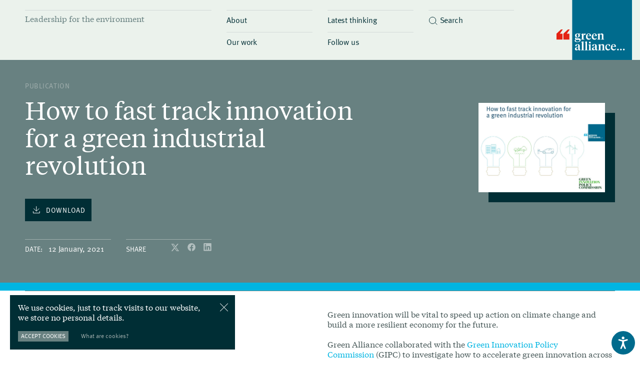

--- FILE ---
content_type: text/html; charset=UTF-8
request_url: https://green-alliance.org.uk/publication/how-to-fast-track-innovation-for-a-green-industrial-revolution/
body_size: 20913
content:
<!doctype html>
<html>
	<head>
		<title>How to fast track innovation for a green industrial revolution » Green Alliance</title>
		
		<!-- All in One SEO 4.6.7.1 - aioseo.com -->
		<meta name="robots" content="max-image-preview:large" />
		<link rel="canonical" href="https://green-alliance.org.uk/publication/how-to-fast-track-innovation-for-a-green-industrial-revolution/" />
		<meta name="generator" content="All in One SEO (AIOSEO) 4.6.7.1" />
		<meta property="og:locale" content="en_GB" />
		<meta property="og:site_name" content="Green Alliance" />
		<meta property="og:type" content="article" />
		<meta property="og:title" content="How to fast track innovation for a green industrial revolution » Green Alliance" />
		<meta property="og:url" content="https://green-alliance.org.uk/publication/how-to-fast-track-innovation-for-a-green-industrial-revolution/" />
		<meta property="og:image" content="https://green-alliance.org.uk/wp-content/uploads/2021/01/How_to_fast_track_green_innovation-NW.jpg" />
		<meta property="og:image:secure_url" content="https://green-alliance.org.uk/wp-content/uploads/2021/01/How_to_fast_track_green_innovation-NW.jpg" />
		<meta property="og:image:width" content="1060" />
		<meta property="og:image:height" content="750" />
		<meta property="article:published_time" content="2021-01-12T00:00:00+00:00" />
		<meta property="article:modified_time" content="2021-11-10T14:52:31+00:00" />
		<meta name="twitter:card" content="summary_large_image" />
		<meta name="twitter:title" content="How to fast track innovation for a green industrial revolution » Green Alliance" />
		<meta name="twitter:image" content="https://green-alliance.org.uk/wp-content/uploads/2021/01/How_to_fast_track_green_innovation-NW.jpg" />
		<meta name="twitter:label1" content="Written by" />
		<meta name="twitter:data1" content="development" />
		<script type="application/ld+json" class="aioseo-schema">
			{"@context":"https:\/\/schema.org","@graph":[{"@type":"BreadcrumbList","@id":"https:\/\/green-alliance.org.uk\/publication\/how-to-fast-track-innovation-for-a-green-industrial-revolution\/#breadcrumblist","itemListElement":[{"@type":"ListItem","@id":"https:\/\/green-alliance.org.uk\/#listItem","position":1,"name":"Home","item":"https:\/\/green-alliance.org.uk\/","nextItem":"https:\/\/green-alliance.org.uk\/publication\/how-to-fast-track-innovation-for-a-green-industrial-revolution\/#listItem"},{"@type":"ListItem","@id":"https:\/\/green-alliance.org.uk\/publication\/how-to-fast-track-innovation-for-a-green-industrial-revolution\/#listItem","position":2,"name":"How to fast track innovation for a green industrial revolution","previousItem":"https:\/\/green-alliance.org.uk\/#listItem"}]},{"@type":"Organization","@id":"https:\/\/green-alliance.org.uk\/#organization","name":"Green Alliance","description":"Leadership for the Environment","url":"https:\/\/green-alliance.org.uk\/","logo":{"@type":"ImageObject","url":"https:\/\/green-alliance.onyx-sites.io\/wp-content\/uploads\/2022\/01\/GA_LOGO_21_CORE.svg","@id":"https:\/\/green-alliance.org.uk\/publication\/how-to-fast-track-innovation-for-a-green-industrial-revolution\/#organizationLogo"},"image":{"@id":"https:\/\/green-alliance.org.uk\/publication\/how-to-fast-track-innovation-for-a-green-industrial-revolution\/#organizationLogo"}},{"@type":"WebPage","@id":"https:\/\/green-alliance.org.uk\/publication\/how-to-fast-track-innovation-for-a-green-industrial-revolution\/#webpage","url":"https:\/\/green-alliance.org.uk\/publication\/how-to-fast-track-innovation-for-a-green-industrial-revolution\/","name":"How to fast track innovation for a green industrial revolution \u00bb Green Alliance","inLanguage":"en-GB","isPartOf":{"@id":"https:\/\/green-alliance.org.uk\/#website"},"breadcrumb":{"@id":"https:\/\/green-alliance.org.uk\/publication\/how-to-fast-track-innovation-for-a-green-industrial-revolution\/#breadcrumblist"},"image":{"@type":"ImageObject","url":"https:\/\/green-alliance.org.uk\/wp-content\/uploads\/2021\/01\/How_to_fast_track_green_innovation-NW.jpg","@id":"https:\/\/green-alliance.org.uk\/publication\/how-to-fast-track-innovation-for-a-green-industrial-revolution\/#mainImage","width":1060,"height":750},"primaryImageOfPage":{"@id":"https:\/\/green-alliance.org.uk\/publication\/how-to-fast-track-innovation-for-a-green-industrial-revolution\/#mainImage"},"datePublished":"2021-01-12T00:00:00+00:00","dateModified":"2021-11-10T14:52:31+00:00"},{"@type":"WebSite","@id":"https:\/\/green-alliance.org.uk\/#website","url":"https:\/\/green-alliance.org.uk\/","name":"Green Alliance","description":"Leadership for the Environment","inLanguage":"en-GB","publisher":{"@id":"https:\/\/green-alliance.org.uk\/#organization"}}]}
		</script>
		<!-- All in One SEO -->


	<!-- This site is optimized with the Yoast SEO plugin v26.8 - https://yoast.com/product/yoast-seo-wordpress/ -->
	<link rel="canonical" href="https://green-alliance.org.uk/publication/how-to-fast-track-innovation-for-a-green-industrial-revolution/" />
	<meta property="og:locale" content="en_GB" />
	<meta property="og:type" content="article" />
	<meta property="og:title" content="How to fast track innovation for a green industrial revolution &#187; Green Alliance" />
	<meta property="og:url" content="https://green-alliance.org.uk/publication/how-to-fast-track-innovation-for-a-green-industrial-revolution/" />
	<meta property="og:site_name" content="Green Alliance" />
	<meta property="article:modified_time" content="2021-11-10T14:52:31+00:00" />
	<meta property="og:image" content="https://green-alliance.org.uk/wp-content/uploads/2021/01/How_to_fast_track_green_innovation-NW.jpg" />
	<meta property="og:image:width" content="1060" />
	<meta property="og:image:height" content="750" />
	<meta property="og:image:type" content="image/jpeg" />
	<meta name="twitter:card" content="summary_large_image" />
	<script type="application/ld+json" class="yoast-schema-graph">{"@context":"https://schema.org","@graph":[{"@type":"WebPage","@id":"https://green-alliance.org.uk/publication/how-to-fast-track-innovation-for-a-green-industrial-revolution/","url":"https://green-alliance.org.uk/publication/how-to-fast-track-innovation-for-a-green-industrial-revolution/","name":"How to fast track innovation for a green industrial revolution &#187; Green Alliance","isPartOf":{"@id":"https://green-alliance.org.uk/#website"},"primaryImageOfPage":{"@id":"https://green-alliance.org.uk/publication/how-to-fast-track-innovation-for-a-green-industrial-revolution/#primaryimage"},"image":{"@id":"https://green-alliance.org.uk/publication/how-to-fast-track-innovation-for-a-green-industrial-revolution/#primaryimage"},"thumbnailUrl":"https://green-alliance.org.uk/wp-content/uploads/2021/01/How_to_fast_track_green_innovation-NW.jpg","datePublished":"2021-01-12T00:00:00+00:00","dateModified":"2021-11-10T14:52:31+00:00","breadcrumb":{"@id":"https://green-alliance.org.uk/publication/how-to-fast-track-innovation-for-a-green-industrial-revolution/#breadcrumb"},"inLanguage":"en-GB","potentialAction":[{"@type":"ReadAction","target":["https://green-alliance.org.uk/publication/how-to-fast-track-innovation-for-a-green-industrial-revolution/"]}]},{"@type":"ImageObject","inLanguage":"en-GB","@id":"https://green-alliance.org.uk/publication/how-to-fast-track-innovation-for-a-green-industrial-revolution/#primaryimage","url":"https://green-alliance.org.uk/wp-content/uploads/2021/01/How_to_fast_track_green_innovation-NW.jpg","contentUrl":"https://green-alliance.org.uk/wp-content/uploads/2021/01/How_to_fast_track_green_innovation-NW.jpg","width":1060,"height":750},{"@type":"BreadcrumbList","@id":"https://green-alliance.org.uk/publication/how-to-fast-track-innovation-for-a-green-industrial-revolution/#breadcrumb","itemListElement":[{"@type":"ListItem","position":1,"name":"Home","item":"https://green-alliance.org.uk/"},{"@type":"ListItem","position":2,"name":"Publications","item":"https://green-alliance.org.uk/publications/"},{"@type":"ListItem","position":3,"name":"How to fast track innovation for a green industrial revolution"}]},{"@type":"WebSite","@id":"https://green-alliance.org.uk/#website","url":"https://green-alliance.org.uk/","name":"Green Alliance","description":"Leadership for the Environment","publisher":{"@id":"https://green-alliance.org.uk/#organization"},"potentialAction":[{"@type":"SearchAction","target":{"@type":"EntryPoint","urlTemplate":"https://green-alliance.org.uk/?s={search_term_string}"},"query-input":{"@type":"PropertyValueSpecification","valueRequired":true,"valueName":"search_term_string"}}],"inLanguage":"en-GB"},{"@type":"Organization","@id":"https://green-alliance.org.uk/#organization","name":"Green Alliance","url":"https://green-alliance.org.uk/","logo":{"@type":"ImageObject","inLanguage":"en-GB","@id":"https://green-alliance.org.uk/#/schema/logo/image/","url":"https://green-alliance.onyx-sites.io/wp-content/uploads/2022/01/GA_LOGO_21_CORE.svg","contentUrl":"https://green-alliance.onyx-sites.io/wp-content/uploads/2022/01/GA_LOGO_21_CORE.svg","width":126,"height":100,"caption":"Green Alliance"},"image":{"@id":"https://green-alliance.org.uk/#/schema/logo/image/"}}]}</script>
	<!-- / Yoast SEO plugin. -->


<link rel="alternate" type="application/rss+xml" title="Green Alliance &raquo; How to fast track innovation for a green industrial revolution Comments Feed" href="https://green-alliance.org.uk/publication/how-to-fast-track-innovation-for-a-green-industrial-revolution/feed/" />
<link rel="alternate" title="oEmbed (JSON)" type="application/json+oembed" href="https://green-alliance.org.uk/wp-json/oembed/1.0/embed?url=https%3A%2F%2Fgreen-alliance.org.uk%2Fpublication%2Fhow-to-fast-track-innovation-for-a-green-industrial-revolution%2F" />
<link rel="alternate" title="oEmbed (XML)" type="text/xml+oembed" href="https://green-alliance.org.uk/wp-json/oembed/1.0/embed?url=https%3A%2F%2Fgreen-alliance.org.uk%2Fpublication%2Fhow-to-fast-track-innovation-for-a-green-industrial-revolution%2F&#038;format=xml" />
<style id='wp-img-auto-sizes-contain-inline-css' type='text/css'>
img:is([sizes=auto i],[sizes^="auto," i]){contain-intrinsic-size:3000px 1500px}
/*# sourceURL=wp-img-auto-sizes-contain-inline-css */
</style>
<style id='wp-emoji-styles-inline-css' type='text/css'>

	img.wp-smiley, img.emoji {
		display: inline !important;
		border: none !important;
		box-shadow: none !important;
		height: 1em !important;
		width: 1em !important;
		margin: 0 0.07em !important;
		vertical-align: -0.1em !important;
		background: none !important;
		padding: 0 !important;
	}
/*# sourceURL=wp-emoji-styles-inline-css */
</style>
<style id='wp-block-library-inline-css' type='text/css'>
:root{--wp-block-synced-color:#7a00df;--wp-block-synced-color--rgb:122,0,223;--wp-bound-block-color:var(--wp-block-synced-color);--wp-editor-canvas-background:#ddd;--wp-admin-theme-color:#007cba;--wp-admin-theme-color--rgb:0,124,186;--wp-admin-theme-color-darker-10:#006ba1;--wp-admin-theme-color-darker-10--rgb:0,107,160.5;--wp-admin-theme-color-darker-20:#005a87;--wp-admin-theme-color-darker-20--rgb:0,90,135;--wp-admin-border-width-focus:2px}@media (min-resolution:192dpi){:root{--wp-admin-border-width-focus:1.5px}}.wp-element-button{cursor:pointer}:root .has-very-light-gray-background-color{background-color:#eee}:root .has-very-dark-gray-background-color{background-color:#313131}:root .has-very-light-gray-color{color:#eee}:root .has-very-dark-gray-color{color:#313131}:root .has-vivid-green-cyan-to-vivid-cyan-blue-gradient-background{background:linear-gradient(135deg,#00d084,#0693e3)}:root .has-purple-crush-gradient-background{background:linear-gradient(135deg,#34e2e4,#4721fb 50%,#ab1dfe)}:root .has-hazy-dawn-gradient-background{background:linear-gradient(135deg,#faaca8,#dad0ec)}:root .has-subdued-olive-gradient-background{background:linear-gradient(135deg,#fafae1,#67a671)}:root .has-atomic-cream-gradient-background{background:linear-gradient(135deg,#fdd79a,#004a59)}:root .has-nightshade-gradient-background{background:linear-gradient(135deg,#330968,#31cdcf)}:root .has-midnight-gradient-background{background:linear-gradient(135deg,#020381,#2874fc)}:root{--wp--preset--font-size--normal:16px;--wp--preset--font-size--huge:42px}.has-regular-font-size{font-size:1em}.has-larger-font-size{font-size:2.625em}.has-normal-font-size{font-size:var(--wp--preset--font-size--normal)}.has-huge-font-size{font-size:var(--wp--preset--font-size--huge)}.has-text-align-center{text-align:center}.has-text-align-left{text-align:left}.has-text-align-right{text-align:right}.has-fit-text{white-space:nowrap!important}#end-resizable-editor-section{display:none}.aligncenter{clear:both}.items-justified-left{justify-content:flex-start}.items-justified-center{justify-content:center}.items-justified-right{justify-content:flex-end}.items-justified-space-between{justify-content:space-between}.screen-reader-text{border:0;clip-path:inset(50%);height:1px;margin:-1px;overflow:hidden;padding:0;position:absolute;width:1px;word-wrap:normal!important}.screen-reader-text:focus{background-color:#ddd;clip-path:none;color:#444;display:block;font-size:1em;height:auto;left:5px;line-height:normal;padding:15px 23px 14px;text-decoration:none;top:5px;width:auto;z-index:100000}html :where(.has-border-color){border-style:solid}html :where([style*=border-top-color]){border-top-style:solid}html :where([style*=border-right-color]){border-right-style:solid}html :where([style*=border-bottom-color]){border-bottom-style:solid}html :where([style*=border-left-color]){border-left-style:solid}html :where([style*=border-width]){border-style:solid}html :where([style*=border-top-width]){border-top-style:solid}html :where([style*=border-right-width]){border-right-style:solid}html :where([style*=border-bottom-width]){border-bottom-style:solid}html :where([style*=border-left-width]){border-left-style:solid}html :where(img[class*=wp-image-]){height:auto;max-width:100%}:where(figure){margin:0 0 1em}html :where(.is-position-sticky){--wp-admin--admin-bar--position-offset:var(--wp-admin--admin-bar--height,0px)}@media screen and (max-width:600px){html :where(.is-position-sticky){--wp-admin--admin-bar--position-offset:0px}}

/*# sourceURL=wp-block-library-inline-css */
</style><style id='global-styles-inline-css' type='text/css'>
:root{--wp--preset--aspect-ratio--square: 1;--wp--preset--aspect-ratio--4-3: 4/3;--wp--preset--aspect-ratio--3-4: 3/4;--wp--preset--aspect-ratio--3-2: 3/2;--wp--preset--aspect-ratio--2-3: 2/3;--wp--preset--aspect-ratio--16-9: 16/9;--wp--preset--aspect-ratio--9-16: 9/16;--wp--preset--color--black: #000000;--wp--preset--color--cyan-bluish-gray: #abb8c3;--wp--preset--color--white: #ffffff;--wp--preset--color--pale-pink: #f78da7;--wp--preset--color--vivid-red: #cf2e2e;--wp--preset--color--luminous-vivid-orange: #ff6900;--wp--preset--color--luminous-vivid-amber: #fcb900;--wp--preset--color--light-green-cyan: #7bdcb5;--wp--preset--color--vivid-green-cyan: #00d084;--wp--preset--color--pale-cyan-blue: #8ed1fc;--wp--preset--color--vivid-cyan-blue: #0693e3;--wp--preset--color--vivid-purple: #9b51e0;--wp--preset--gradient--vivid-cyan-blue-to-vivid-purple: linear-gradient(135deg,rgb(6,147,227) 0%,rgb(155,81,224) 100%);--wp--preset--gradient--light-green-cyan-to-vivid-green-cyan: linear-gradient(135deg,rgb(122,220,180) 0%,rgb(0,208,130) 100%);--wp--preset--gradient--luminous-vivid-amber-to-luminous-vivid-orange: linear-gradient(135deg,rgb(252,185,0) 0%,rgb(255,105,0) 100%);--wp--preset--gradient--luminous-vivid-orange-to-vivid-red: linear-gradient(135deg,rgb(255,105,0) 0%,rgb(207,46,46) 100%);--wp--preset--gradient--very-light-gray-to-cyan-bluish-gray: linear-gradient(135deg,rgb(238,238,238) 0%,rgb(169,184,195) 100%);--wp--preset--gradient--cool-to-warm-spectrum: linear-gradient(135deg,rgb(74,234,220) 0%,rgb(151,120,209) 20%,rgb(207,42,186) 40%,rgb(238,44,130) 60%,rgb(251,105,98) 80%,rgb(254,248,76) 100%);--wp--preset--gradient--blush-light-purple: linear-gradient(135deg,rgb(255,206,236) 0%,rgb(152,150,240) 100%);--wp--preset--gradient--blush-bordeaux: linear-gradient(135deg,rgb(254,205,165) 0%,rgb(254,45,45) 50%,rgb(107,0,62) 100%);--wp--preset--gradient--luminous-dusk: linear-gradient(135deg,rgb(255,203,112) 0%,rgb(199,81,192) 50%,rgb(65,88,208) 100%);--wp--preset--gradient--pale-ocean: linear-gradient(135deg,rgb(255,245,203) 0%,rgb(182,227,212) 50%,rgb(51,167,181) 100%);--wp--preset--gradient--electric-grass: linear-gradient(135deg,rgb(202,248,128) 0%,rgb(113,206,126) 100%);--wp--preset--gradient--midnight: linear-gradient(135deg,rgb(2,3,129) 0%,rgb(40,116,252) 100%);--wp--preset--font-size--small: 13px;--wp--preset--font-size--medium: 20px;--wp--preset--font-size--large: 36px;--wp--preset--font-size--x-large: 42px;--wp--preset--spacing--20: 0.44rem;--wp--preset--spacing--30: 0.67rem;--wp--preset--spacing--40: 1rem;--wp--preset--spacing--50: 1.5rem;--wp--preset--spacing--60: 2.25rem;--wp--preset--spacing--70: 3.38rem;--wp--preset--spacing--80: 5.06rem;--wp--preset--shadow--natural: 6px 6px 9px rgba(0, 0, 0, 0.2);--wp--preset--shadow--deep: 12px 12px 50px rgba(0, 0, 0, 0.4);--wp--preset--shadow--sharp: 6px 6px 0px rgba(0, 0, 0, 0.2);--wp--preset--shadow--outlined: 6px 6px 0px -3px rgb(255, 255, 255), 6px 6px rgb(0, 0, 0);--wp--preset--shadow--crisp: 6px 6px 0px rgb(0, 0, 0);}:where(.is-layout-flex){gap: 0.5em;}:where(.is-layout-grid){gap: 0.5em;}body .is-layout-flex{display: flex;}.is-layout-flex{flex-wrap: wrap;align-items: center;}.is-layout-flex > :is(*, div){margin: 0;}body .is-layout-grid{display: grid;}.is-layout-grid > :is(*, div){margin: 0;}:where(.wp-block-columns.is-layout-flex){gap: 2em;}:where(.wp-block-columns.is-layout-grid){gap: 2em;}:where(.wp-block-post-template.is-layout-flex){gap: 1.25em;}:where(.wp-block-post-template.is-layout-grid){gap: 1.25em;}.has-black-color{color: var(--wp--preset--color--black) !important;}.has-cyan-bluish-gray-color{color: var(--wp--preset--color--cyan-bluish-gray) !important;}.has-white-color{color: var(--wp--preset--color--white) !important;}.has-pale-pink-color{color: var(--wp--preset--color--pale-pink) !important;}.has-vivid-red-color{color: var(--wp--preset--color--vivid-red) !important;}.has-luminous-vivid-orange-color{color: var(--wp--preset--color--luminous-vivid-orange) !important;}.has-luminous-vivid-amber-color{color: var(--wp--preset--color--luminous-vivid-amber) !important;}.has-light-green-cyan-color{color: var(--wp--preset--color--light-green-cyan) !important;}.has-vivid-green-cyan-color{color: var(--wp--preset--color--vivid-green-cyan) !important;}.has-pale-cyan-blue-color{color: var(--wp--preset--color--pale-cyan-blue) !important;}.has-vivid-cyan-blue-color{color: var(--wp--preset--color--vivid-cyan-blue) !important;}.has-vivid-purple-color{color: var(--wp--preset--color--vivid-purple) !important;}.has-black-background-color{background-color: var(--wp--preset--color--black) !important;}.has-cyan-bluish-gray-background-color{background-color: var(--wp--preset--color--cyan-bluish-gray) !important;}.has-white-background-color{background-color: var(--wp--preset--color--white) !important;}.has-pale-pink-background-color{background-color: var(--wp--preset--color--pale-pink) !important;}.has-vivid-red-background-color{background-color: var(--wp--preset--color--vivid-red) !important;}.has-luminous-vivid-orange-background-color{background-color: var(--wp--preset--color--luminous-vivid-orange) !important;}.has-luminous-vivid-amber-background-color{background-color: var(--wp--preset--color--luminous-vivid-amber) !important;}.has-light-green-cyan-background-color{background-color: var(--wp--preset--color--light-green-cyan) !important;}.has-vivid-green-cyan-background-color{background-color: var(--wp--preset--color--vivid-green-cyan) !important;}.has-pale-cyan-blue-background-color{background-color: var(--wp--preset--color--pale-cyan-blue) !important;}.has-vivid-cyan-blue-background-color{background-color: var(--wp--preset--color--vivid-cyan-blue) !important;}.has-vivid-purple-background-color{background-color: var(--wp--preset--color--vivid-purple) !important;}.has-black-border-color{border-color: var(--wp--preset--color--black) !important;}.has-cyan-bluish-gray-border-color{border-color: var(--wp--preset--color--cyan-bluish-gray) !important;}.has-white-border-color{border-color: var(--wp--preset--color--white) !important;}.has-pale-pink-border-color{border-color: var(--wp--preset--color--pale-pink) !important;}.has-vivid-red-border-color{border-color: var(--wp--preset--color--vivid-red) !important;}.has-luminous-vivid-orange-border-color{border-color: var(--wp--preset--color--luminous-vivid-orange) !important;}.has-luminous-vivid-amber-border-color{border-color: var(--wp--preset--color--luminous-vivid-amber) !important;}.has-light-green-cyan-border-color{border-color: var(--wp--preset--color--light-green-cyan) !important;}.has-vivid-green-cyan-border-color{border-color: var(--wp--preset--color--vivid-green-cyan) !important;}.has-pale-cyan-blue-border-color{border-color: var(--wp--preset--color--pale-cyan-blue) !important;}.has-vivid-cyan-blue-border-color{border-color: var(--wp--preset--color--vivid-cyan-blue) !important;}.has-vivid-purple-border-color{border-color: var(--wp--preset--color--vivid-purple) !important;}.has-vivid-cyan-blue-to-vivid-purple-gradient-background{background: var(--wp--preset--gradient--vivid-cyan-blue-to-vivid-purple) !important;}.has-light-green-cyan-to-vivid-green-cyan-gradient-background{background: var(--wp--preset--gradient--light-green-cyan-to-vivid-green-cyan) !important;}.has-luminous-vivid-amber-to-luminous-vivid-orange-gradient-background{background: var(--wp--preset--gradient--luminous-vivid-amber-to-luminous-vivid-orange) !important;}.has-luminous-vivid-orange-to-vivid-red-gradient-background{background: var(--wp--preset--gradient--luminous-vivid-orange-to-vivid-red) !important;}.has-very-light-gray-to-cyan-bluish-gray-gradient-background{background: var(--wp--preset--gradient--very-light-gray-to-cyan-bluish-gray) !important;}.has-cool-to-warm-spectrum-gradient-background{background: var(--wp--preset--gradient--cool-to-warm-spectrum) !important;}.has-blush-light-purple-gradient-background{background: var(--wp--preset--gradient--blush-light-purple) !important;}.has-blush-bordeaux-gradient-background{background: var(--wp--preset--gradient--blush-bordeaux) !important;}.has-luminous-dusk-gradient-background{background: var(--wp--preset--gradient--luminous-dusk) !important;}.has-pale-ocean-gradient-background{background: var(--wp--preset--gradient--pale-ocean) !important;}.has-electric-grass-gradient-background{background: var(--wp--preset--gradient--electric-grass) !important;}.has-midnight-gradient-background{background: var(--wp--preset--gradient--midnight) !important;}.has-small-font-size{font-size: var(--wp--preset--font-size--small) !important;}.has-medium-font-size{font-size: var(--wp--preset--font-size--medium) !important;}.has-large-font-size{font-size: var(--wp--preset--font-size--large) !important;}.has-x-large-font-size{font-size: var(--wp--preset--font-size--x-large) !important;}
/*# sourceURL=global-styles-inline-css */
</style>

<style id='classic-theme-styles-inline-css' type='text/css'>
/*! This file is auto-generated */
.wp-block-button__link{color:#fff;background-color:#32373c;border-radius:9999px;box-shadow:none;text-decoration:none;padding:calc(.667em + 2px) calc(1.333em + 2px);font-size:1.125em}.wp-block-file__button{background:#32373c;color:#fff;text-decoration:none}
/*# sourceURL=/wp-includes/css/classic-themes.min.css */
</style>
<script type="text/javascript" src="https://green-alliance.org.uk/wp-includes/js/jquery/jquery.min.js?ver=3.7.1" id="jquery-core-js"></script>
<script type="text/javascript" src="https://green-alliance.org.uk/wp-includes/js/jquery/jquery-migrate.min.js?ver=3.4.1" id="jquery-migrate-js"></script>
<script type="text/javascript" id="ajax-script-js-extra">
/* <![CDATA[ */
var ajax_object = {"ajax_url":"https://green-alliance.org.uk/wp-admin/admin-ajax.php"};
//# sourceURL=ajax-script-js-extra
/* ]]> */
</script>
<script type="text/javascript" src="https://green-alliance.org.uk/wp-content/themes/green-alliance/js/loadmore.js?ver=6.9" id="ajax-script-js"></script>
<link rel="https://api.w.org/" href="https://green-alliance.org.uk/wp-json/" /><link rel="alternate" title="JSON" type="application/json" href="https://green-alliance.org.uk/wp-json/wp/v2/publication/1409" /><link rel="EditURI" type="application/rsd+xml" title="RSD" href="https://green-alliance.org.uk/xmlrpc.php?rsd" />
<meta name="generator" content="WordPress 6.9" />
<link rel='shortlink' href='https://green-alliance.org.uk/?p=1409' />
<link rel="icon" href="https://green-alliance.org.uk/wp-content/uploads/2022/03/icon-150x150.png" sizes="32x32" />
<link rel="icon" href="https://green-alliance.org.uk/wp-content/uploads/2022/03/icon.png" sizes="192x192" />
<link rel="apple-touch-icon" href="https://green-alliance.org.uk/wp-content/uploads/2022/03/icon.png" />
<meta name="msapplication-TileImage" content="https://green-alliance.org.uk/wp-content/uploads/2022/03/icon.png" />
<style id="wpforms-css-vars-root">
				:root {
					--wpforms-field-border-radius: 3px;
--wpforms-field-border-style: solid;
--wpforms-field-border-size: 1px;
--wpforms-field-background-color: #ffffff;
--wpforms-field-border-color: rgba( 0, 0, 0, 0.25 );
--wpforms-field-border-color-spare: rgba( 0, 0, 0, 0.25 );
--wpforms-field-text-color: rgba( 0, 0, 0, 0.7 );
--wpforms-field-menu-color: #ffffff;
--wpforms-label-color: rgba( 0, 0, 0, 0.85 );
--wpforms-label-sublabel-color: rgba( 0, 0, 0, 0.55 );
--wpforms-label-error-color: #d63637;
--wpforms-button-border-radius: 3px;
--wpforms-button-border-style: none;
--wpforms-button-border-size: 1px;
--wpforms-button-background-color: #066aab;
--wpforms-button-border-color: #066aab;
--wpforms-button-text-color: #ffffff;
--wpforms-page-break-color: #066aab;
--wpforms-background-image: none;
--wpforms-background-position: center center;
--wpforms-background-repeat: no-repeat;
--wpforms-background-size: cover;
--wpforms-background-width: 100px;
--wpforms-background-height: 100px;
--wpforms-background-color: rgba( 0, 0, 0, 0 );
--wpforms-background-url: none;
--wpforms-container-padding: 0px;
--wpforms-container-border-style: none;
--wpforms-container-border-width: 1px;
--wpforms-container-border-color: #000000;
--wpforms-container-border-radius: 3px;
--wpforms-field-size-input-height: 43px;
--wpforms-field-size-input-spacing: 15px;
--wpforms-field-size-font-size: 16px;
--wpforms-field-size-line-height: 19px;
--wpforms-field-size-padding-h: 14px;
--wpforms-field-size-checkbox-size: 16px;
--wpforms-field-size-sublabel-spacing: 5px;
--wpforms-field-size-icon-size: 1;
--wpforms-label-size-font-size: 16px;
--wpforms-label-size-line-height: 19px;
--wpforms-label-size-sublabel-font-size: 14px;
--wpforms-label-size-sublabel-line-height: 17px;
--wpforms-button-size-font-size: 17px;
--wpforms-button-size-height: 41px;
--wpforms-button-size-padding-h: 15px;
--wpforms-button-size-margin-top: 10px;
--wpforms-container-shadow-size-box-shadow: none;

				}
			</style>
		<!-- Global site tag (gtag.js) - Google Analytics -->
		<script async src=https://www.googletagmanager.com/gtag/js?id=UA-51655805-1></script>
		<script>
		  window.dataLayer = window.dataLayer || [];
		  function gtag(){dataLayer.push(arguments);}
		  gtag('js', new Date());

		  gtag('config', 'UA-51655805-1');
		</script>

		<!-- Google Tag Manager -->
		<script>(function(w,d,s,l,i){w[l]=w[l]||[];w[l].push({'gtm.start':
		new Date().getTime(),event:'gtm.js'});var f=d.getElementsByTagName(s)[0],
		j=d.createElement(s),dl=l!='dataLayer'?'&l='+l:'';j.async=true;j.src=
		'https://www.googletagmanager.com/gtm.js?id='+i+dl;f.parentNode.insertBefore(j,f);
		})(window,document,'script','dataLayer','GTM-PF56GSX');</script>
		<!-- End Google Tag Manager -->

		<meta charset="UTF-8" />
		<meta name="viewport" content="width=device-width,initial-scale=1,maximum-scale=1,minimal-ui" />
		<link rel="shortcut icon" href="https://green-alliance.org.uk/wp-content/themes/green-alliance/assets/icon.png" type="image/x-icon">
		<link rel="icon" href="https://green-alliance.org.uk/wp-content/themes/green-alliance/assets/icon.png" type="image/x-icon">

		<meta name="description" content="Green Alliance is an independent think tank and charity focused on ambitious leadership for the environment"/>
		<meta name="keywords" content="Green Alliance" />
		<meta name="author" content="Green Alliance" />

		<meta property="og:site_name" content="Green Alliance">
		<meta property="og:type" content="Website"/>
		<meta property="og:url" content="https://green-alliance.org.uk/" />
		<meta property="og:title" content="How to fast track innovation for a green industrial revolution » Green Alliance" />
		<meta property="og:description" content="Green Alliance is an independent think tank and charity focused on ambitious leadership for the environment" />

		<meta name="twitter:card" content="summary_large_image">
		<meta name="twitter:site" content="https://green-alliance.org.uk/">
		<meta name="twitter:title" content="How to fast track innovation for a green industrial revolution » Green Alliance">
		<meta name="twitter:creator" content="https://green-alliance.org.uk/">
		<meta name="twitter:description" content="Green Alliance is an independent think tank and charity focused on ambitious leadership for the environment">

					<meta property="og:image" content="https://green-alliance.org.uk/wp-content/uploads/2021/01/How_to_fast_track_green_innovation-NW-1024x725.jpg" />
			<meta name="twitter:image:src" content="https://green-alliance.org.uk/wp-content/uploads/2021/01/How_to_fast_track_green_innovation-NW-1024x725.jpg">
		
		<!-- Theme Info -->
		<link href="https://green-alliance.org.uk/wp-content/themes/green-alliance/style.css" rel="stylesheet">

		<!-- Stylesheet !-->
		<link rel="stylesheet" href="https://green-alliance.org.uk/wp-content/themes/green-alliance/css/stylesheets/screen.css">

		<!-- Fonts !-->
		<link rel="stylesheet" href="https://green-alliance.org.uk/wp-content/themes/green-alliance/fonts/fonts.css">

		<!-- Load jQuery -->
		<script type="text/javascript" src="https://code.jquery.com/jquery-latest.min.js"></script>
		<script type="text/javascript" src="//code.jquery.com/jquery-migrate-1.2.1.min.js"></script>
		<script type="text/javascript" src="https://cdnjs.cloudflare.com/ajax/libs/jquery-easing/1.4.1/jquery.easing.js"></script>

		<!-- Load Script -->
		<script type="text/javascript" src="https://green-alliance.org.uk/wp-content/themes/green-alliance/js/global.js"></script>
		<script type="text/javascript" src="https://green-alliance.org.uk/wp-content/themes/green-alliance/js/components.js"></script>

		<!-- Slick -->
		<script src="https://cdnjs.cloudflare.com/ajax/libs/slick-carousel/1.8.1/slick.min.js"></script>
		<link href="https://cdnjs.cloudflare.com/ajax/libs/slick-carousel/1.8.1/slick.min.css" rel="stylesheet">

		<!-- Animate -->
		<link href="https://unpkg.com/aos@2.3.1/dist/aos.css" rel="stylesheet">
		<script src="https://unpkg.com/aos@2.3.1/dist/aos.js"></script>

		<!-- Fancybox -->
		<link rel="stylesheet" href="https://cdn.jsdelivr.net/npm/@fancyapps/ui@4.0/dist/fancybox.css"/>
		<script src="https://cdn.jsdelivr.net/npm/@fancyapps/ui@4.0/dist/fancybox.umd.js"></script>
	</head>
<body >

<!-- Google Tag Manager (noscript) -->
<noscript><iframe src="https://www.googletagmanager.com/ns.html?id=GTM-PF56GSX"
height="0" width="0" style="display:none;visibility:hidden"></iframe></noscript>
<!-- End Google Tag Manager (noscript) -->

<nav>
	<div class="nav flex wrap">
		<div class="col w4"><div class="slogan">Leadership for the environment</div></div>
		<div class="col w2 scroll-hide">
		  	<span data-menu="about" tabindex="1"><h7>About</h7></span>
		  	<span data-menu="our-work" tabindex="4"><h7>Our work</h7></span>
		</div>
		<div class="col w2 scroll-hide">
	  		<span data-menu="insights" tabindex="2"><h7>Latest thinking</h7></span>
	  		<span data-menu="follow-us" tabindex="5"><h7>Follow us</h7></span>
	  	</div>
	  	<div class="col w4 scroll-show"><span data-menu="menu"><h7>Menu</h7></span></div>
	  	<div class="col w2">
		  	<span data-menu="search" tabindex="3"><svg width="18" height="17" viewBox="0 0 18 17" fill="none" xmlns="http://www.w3.org/2000/svg">
<circle cx="8.12198" cy="7.78213" r="6.64151" stroke="#587B7C"/>
<line x1="13.0489" y1="12.2168" x2="17.2283" y2="16.3962" stroke="#587B7C"/>
</svg>
<h7>Search</h7></span>
	  	</div>
	  	<div class="col w4 tablet no-margin">
	  		<span data-menu="mobile"><h7>Menu</h7><div class="close"></div></span>
	  	</div>
	  	<div class="col w4 tablet search-icon">
	  		<span data-menu="search"><svg width="18" height="17" viewBox="0 0 18 17" fill="none" xmlns="http://www.w3.org/2000/svg">
<circle cx="8.12198" cy="7.78213" r="6.64151" stroke="#587B7C"/>
<line x1="13.0489" y1="12.2168" x2="17.2283" y2="16.3962" stroke="#587B7C"/>
</svg>
</span>
	  	</div>
	  	<div class="bg-fix"></div>
	</div>
	<a href="https://green-alliance.org.uk" class="logo-wrap" tabindex="6"><svg id="Layer_1" data-name="Layer 1" xmlns="http://www.w3.org/2000/svg" width="126.2612mm" height="100mm" viewBox="0 0 357.9056 283.4646" class="logo back-to-top"><defs><style>.logo-shape-1{fill:#006b8d;}.logo-shape-2{fill:#e42313;}.logo-shape-3{fill:#fff;}</style></defs><rect class="logo-shape-1" x="74.4337" width="283.472" height="283.4646"/><path class="logo-shape-2" d="M28.2086,187.4853H0V159.2582l21.2184-19.6957h8.48L16.0943,159.2582H28.2086Zm32.7664,0H32.7664V159.2582l21.2184-19.6957h8.48L48.8607,159.2582H60.975Z"/><path class="logo-shape-3" d="M93.8781,176.3085a4.8969,4.8969,0,0,0-1.8357,3.2373,1.7176,1.7176,0,0,0,1.8873,1.8357H105.043c6.2552,0,9.4924,2.64,9.4924,7.3859,0,6.7969-6.7969,10.5758-15.752,10.5758-7.876,0-12.7813-2.3731-12.7813-6.7453,0-2.7514,2.4806-4.26,5.0687-5.0687a5.1257,5.1257,0,0,1-3.3447-4.91c0-3.1813,2.5365-5.232,5.017-6.7969A8.2255,8.2255,0,0,1,87.782,168.11c0-6.2037,5.017-9.8708,11.7581-9.8708a16.5753,16.5753,0,0,1,4.8021.7566l9.1141-.2192v3.13h-2.21l-3.7789-.1633a7.5205,7.5205,0,0,1,3.4006,6.2036c0,5.7179-4.8022,9.2259-11.5432,9.2259A16.4564,16.4564,0,0,1,93.8781,176.3085ZM91.9349,188.23a4.705,4.705,0,0,0-1.0275,3.1814c0,3.6155,3.1857,5.8812,8.2543,5.8812,5.288,0,10.0342-1.78,10.0342-5.8254,0-2.3731-1.6208-3.2372-4.26-3.2372Zm11.8656-20.12c0-4.3163-1.4574-8.0351-4.5829-8.0351-3.0223,0-4.2647,2.9664-4.2647,7.171,0,4.4238,1.5133,8.1468,4.6946,8.1468C102.6139,175.3928,103.8005,172.4264,103.8005,168.11Z"/><path class="logo-shape-3" d="M127.8713,182.783c0,2.21,1.2425,2.5322,4.5872,2.803v1.78h-15.43v-1.78c2.5365-.159,3.4006-.4858,3.4006-2.3731V164.1205l-3.2372-1.8916v-1.0232l9.6558-2.9664h1.2382l-.215,7.9835c2.5881-5.8812,4.2089-7.9835,7.39-7.9835a2.949,2.949,0,0,1,2.3731.9157V164.98h-1.0231c-3.3448,0-5.9887.1634-8.74,2.9148Z"/><path class="logo-shape-3" d="M163.92,169.5116v1.2424H146.3361c-.215,7.5493,3.6671,12.029,8.9551,12.029a9.0888,9.0888,0,0,0,8.035-4.3722l.8642.4858c-1.4016,5.3438-5.34,9.011-11.5432,9.011-7.82,0-13.0522-5.7738-13.0522-14.08,0-9.2259,5.9328-15.5886,13.323-15.5886C160.1449,158.2393,163.92,163.0414,163.92,169.5116Zm-17.4759-.7524h10.7908c0-5.0729-1.35-8.5251-4.858-8.5251C148.8167,160.2341,146.8778,163.7938,146.4436,168.7592Z"/><path class="logo-shape-3" d="M191.3351,169.5116v1.2424H173.7516c-.2149,7.5493,3.6672,12.029,8.9551,12.029a9.0888,9.0888,0,0,0,8.0351-4.3722l.8641.4858c-1.4015,5.3438-5.3395,9.011-11.5432,9.011-7.82,0-13.0521-5.7738-13.0521-14.08,0-9.2259,5.9328-15.5886,13.323-15.5886C187.56,158.2393,191.3351,163.0414,191.3351,169.5116Zm-17.476-.7524h10.7865c0-5.0729-1.3456-8.5251-4.8537-8.5251C176.2322,160.2341,174.2933,163.7938,173.8591,168.7592Z"/><path class="logo-shape-3" d="M214.9373,167.4609c0-3.1255-1.1866-4.69-4.153-4.69a10.8721,10.8721,0,0,0-6.0446,2.21v18.2326c0,1.8873.8126,2.2141,3.2932,2.3731v1.78H193.8973v-1.78c2.5365-.159,3.4006-.4858,3.4006-2.3731V164.1205l-3.2372-1.8916v-1.0232l9.6558-2.9664h1.2425l-.2193,5.2879c2.3216-2.7,5.3954-5.2879,9.9826-5.2879,5.0687,0,7.7126,2.9105,7.7126,8.7917v16.1819c0,1.8873.8642,2.2141,3.3448,2.3731v1.78H211.6441v-1.78c2.4849-.159,3.2932-.4858,3.2932-2.3731Z"/><path class="logo-shape-3" d="M110.275,232.008c0,1.8314.3783,3.018,1.78,3.018a5.3538,5.3538,0,0,0,2.1582-.5374l.3224,1.1866a7.7945,7.7945,0,0,1-6.1477,2.8589c-2.9148,0-4.858-1.78-5.3954-4.7462a10.7069,10.7069,0,0,1-8.4134,4.6387c-4.3722,0-7.2827-2.6439-7.2827-6.96,0-4.6387,3.3447-6.526,7.39-8.035l8.1425-2.9664v-4.5872c0-3.0739-1.0232-5.2879-3.8305-5.2879-2.5881,0-3.6113,1.9432-3.6113,4.5312a14.9059,14.9059,0,0,0,.43,3.3448l-4.4754.5932a3.315,3.315,0,0,1-2.3731-3.3963c0-4.48,4.6388-6.7969,10.6275-6.7969,6.9044,0,10.679,2.5365,10.679,8.8476Zm-7.4461.4815V222.4038L98.19,224.2911c-2.2656.8641-3.6671,2.1066-3.6671,5.1245,0,2.8074,1.294,4.8022,4.1529,4.8022A6.4835,6.4835,0,0,0,102.8289,232.49Z"/><path class="logo-shape-3" d="M127.7638,233.8394c0,1.8874.8642,2.2141,3.3448,2.3732v1.78H116.9214v-1.78c2.4806-.1591,3.3448-.4858,3.3448-2.3732V201.1532l-3.2373-1.6724v-1.135l9.5484-2.588h1.1865Z"/><path class="logo-shape-3" d="M144.8013,233.8394c0,1.8874.8641,2.2141,3.3447,2.3732v1.78H133.9589v-1.78c2.4806-.1591,3.3447-.4858,3.3447-2.3732V201.1532l-3.2372-1.6724v-1.135l9.5483-2.588h1.1866Z"/><path class="logo-shape-3" d="M161.89,233.8394c0,1.8874.8642,2.2141,3.4006,2.3732v1.78h-14.243v-1.78c2.5365-.1591,3.4006-.4858,3.4006-2.3732V214.747l-3.2372-1.8916v-1.0232l9.4925-2.9664H161.89Zm-8.1984-32.4713a4.398,4.398,0,0,1,8.7917,0,4.398,4.398,0,0,1-8.7917,0Z"/><path class="logo-shape-3" d="M190.7676,232.008c0,1.8314.374,3.018,1.78,3.018a5.3332,5.3332,0,0,0,2.1539-.5374l.3267,1.1866a7.797,7.797,0,0,1-6.152,2.8589c-2.9106,0-4.8538-1.78-5.3912-4.7462a10.7081,10.7081,0,0,1-8.4176,4.6387c-4.368,0-7.2785-2.6439-7.2785-6.96,0-4.6387,3.3448-6.526,7.39-8.035l8.1426-2.9664v-4.5872c0-3.0739-1.0232-5.2879-3.83-5.2879-2.5881,0-3.6113,1.9432-3.6113,4.5312a14.9059,14.9059,0,0,0,.43,3.3448l-4.4754.5932a3.315,3.315,0,0,1-2.3731-3.3963c0-4.48,4.6388-6.7969,10.6231-6.7969,6.9044,0,10.6834,2.5365,10.6834,8.8476Zm-7.4461.4815V222.4038l-4.6388,1.8873c-2.2656.8641-3.6671,2.1066-3.6671,5.1245,0,2.8074,1.294,4.8022,4.1529,4.8022A6.4835,6.4835,0,0,0,183.3215,232.49Z"/><path class="logo-shape-3" d="M218.5055,218.0874c0-3.1254-1.1865-4.69-4.1529-4.69a10.8719,10.8719,0,0,0-6.0446,2.21v18.2326c0,1.8874.8125,2.2141,3.2931,2.3732v1.78H197.4656v-1.78c2.5365-.1591,3.4006-.4858,3.4006-2.3732V214.747l-3.2372-1.8916v-1.0232l9.6558-2.9664h1.2425l-.2193,5.2879c2.3215-2.7,5.3954-5.2879,9.9826-5.2879,5.0687,0,7.7126,2.91,7.7126,8.7917v16.1819c0,1.8874.8642,2.2141,3.3447,2.3732v1.78H215.2124v-1.78c2.4849-.1591,3.2931-.4858,3.2931-2.3732Z"/><path class="logo-shape-3" d="M246.51,233.1946a8.4389,8.4389,0,0,0,7.5492-3.9939l.92.5417c-1.6723,5.8769-5.6662,8.7917-11.1691,8.7917-7.2268,0-12.5663-5.3954-12.5663-13.8647,0-9.0067,5.447-15.8036,13.9721-15.8036,5.2837,0,8.9508,2.1582,8.9508,6.3111a3.9441,3.9441,0,0,1-2.0464,3.6156h-4.1013a20.27,20.27,0,0,0,.2149-2.644c0-2.8589-.9157-5.232-3.938-5.232-4.0971,0-6.47,4.6388-6.47,10.6231C237.8258,228.6074,241.0631,233.1946,246.51,233.1946Z"/><path class="logo-shape-3" d="M281.8833,220.1381v1.2425H264.3c-.215,7.5492,3.6671,12.0289,8.955,12.0289a9.0886,9.0886,0,0,0,8.0351-4.3722l.8641.4858c-1.4015,5.3438-5.34,9.011-11.5431,9.011-7.82,0-13.0522-5.7737-13.0522-14.08,0-9.226,5.9328-15.5887,13.323-15.5887C278.1087,208.8658,281.8833,213.6679,281.8833,220.1381Zm-17.476-.7523h10.7866c0-5.073-1.3457-8.5252-4.8538-8.5252C266.7805,210.8606,264.8373,214.42,264.4073,219.3858Z"/><path class="logo-shape-3" d="M291.3844,230.413a4.0219,4.0219,0,1,1-4.024,4.02A3.9982,3.9982,0,0,1,291.3844,230.413Z"/><path class="logo-shape-3" d="M305.2791,230.413a4.0219,4.0219,0,1,1-4.0239,4.02A3.9982,3.9982,0,0,1,305.2791,230.413Z"/><path class="logo-shape-3" d="M319.1739,230.413a4.0219,4.0219,0,1,1-4.024,4.02A3.9982,3.9982,0,0,1,319.1739,230.413Z"/></svg><svg width="45" height="34" viewBox="0 0 45 34" fill="none" xmlns="http://www.w3.org/2000/svg" class="logo-scroll back-to-top">
<path d="M43.7108 33.0926H23.5921V14.0909L38.7261 0.0664062H44.774L36.0564 14.0909H43.7108V33.0926ZM21.0737 33.0926H0.960938V14.0909L15.9161 0.0664062H22.1477L13.4213 14.0909H21.0737V33.0926Z" fill="#EE2E24"/>
</svg>
</a>

	<div class="menu-container flex wrap" id="about-menu">
	    <div class="menu-about-container"><ul id="menu-about" class="menu"><li id="menu-item-2491" class="menu-item menu-item-type-custom menu-item-object-custom menu-item-has-children menu-item-2491"><a>Overview</a>
<ul class="sub-menu">
	<li id="menu-item-425" class="menu-item menu-item-type-post_type menu-item-object-page menu-item-425"><a href="https://green-alliance.org.uk/about/">About us</a></li>
	<li id="menu-item-3211" class="menu-item menu-item-type-custom menu-item-object-custom menu-item-3211"><a href="https://green-alliance.org.uk/publication/strategy-2025-30/">Strategy</a></li>
	<li id="menu-item-13067" class="menu-item menu-item-type-post_type menu-item-object-page menu-item-has-children menu-item-13067"><a href="https://green-alliance.org.uk/edi/">EDI</a>
	<ul class="sub-menu">
		<li id="menu-item-16977" class="menu-item menu-item-type-post_type menu-item-object-page menu-item-16977"><a href="https://green-alliance.org.uk/edi/outreach/">Outreach</a></li>
	</ul>
</li>
	<li id="menu-item-121" class="menu-item menu-item-type-post_type menu-item-object-page menu-item-121"><a href="https://green-alliance.org.uk/about/values/">Our values</a></li>
	<li id="menu-item-119" class="menu-item menu-item-type-post_type menu-item-object-page menu-item-119"><a href="https://green-alliance.org.uk/about/partners/">Partners</a></li>
</ul>
</li>
<li id="menu-item-2961" class="menu-item menu-item-type-custom menu-item-object-custom menu-item-has-children menu-item-2961"><a>People</a>
<ul class="sub-menu">
	<li id="menu-item-4005" class="menu-item menu-item-type-taxonomy menu-item-object-ga_department menu-item-4005"><a href="https://green-alliance.org.uk/departments/staff/">Staff</a></li>
	<li id="menu-item-4009" class="menu-item menu-item-type-taxonomy menu-item-object-ga_department menu-item-4009"><a href="https://green-alliance.org.uk/departments/trustees/">Trustees</a></li>
</ul>
</li>
<li id="menu-item-1137" class="group menu-item menu-item-type-custom menu-item-object-custom menu-item-has-children menu-item-1137"><a>Group</a>
<ul class="sub-menu">
	<li id="menu-item-109" class="menu-item menu-item-type-post_type menu-item-object-page menu-item-109"><a href="https://green-alliance.org.uk/contact-us/">Contact us</a></li>
	<li id="menu-item-3567" class="menu-item menu-item-type-post_type menu-item-object-page menu-item-3567"><a href="https://green-alliance.org.uk/vacancies/">Vacancies</a></li>
	<li id="menu-item-15045" class="menu-item menu-item-type-post_type menu-item-object-page menu-item-15045"><a href="https://green-alliance.org.uk/positive-action-trainee-scheme/">Positive Action Trainee Scheme</a></li>
</ul>
</li>
<li id="menu-item-114" class="menu-item menu-item-type-post_type menu-item-object-page menu-item-has-children menu-item-114"><a href="https://green-alliance.org.uk/?page_id=88">Impact</a>
<ul class="sub-menu">
	<li id="menu-item-116" class="menu-item menu-item-type-post_type menu-item-object-page menu-item-116"><a href="https://green-alliance.org.uk/achievements/">Achievements</a></li>
</ul>
</li>
<li id="menu-item-6013" class="menu-item menu-item-type-custom menu-item-object-custom menu-item-has-children menu-item-6013"><a>Support</a>
<ul class="sub-menu">
	<li id="menu-item-111" class="menu-item menu-item-type-post_type menu-item-object-page menu-item-111"><a href="https://green-alliance.org.uk/support-us/">Support us</a></li>
	<li id="menu-item-113" class="menu-item menu-item-type-post_type menu-item-object-page menu-item-113"><a href="https://green-alliance.org.uk/business-circle/">Business Circle</a></li>
	<li id="menu-item-112" class="menu-item menu-item-type-post_type menu-item-object-page menu-item-112"><a href="https://green-alliance.org.uk/individual-membership/">Individual membership</a></li>
</ul>
</li>
</ul></div>	    <div class="footer">
	    	<h6 class="margin-bottom white"><p>Green Alliance is an independent think tank and charity focused on ambitious leadership for the environment.</p>
</h6>
	    	<a class="small" href="https://green-alliance.org.uk/about/" class="white">Overview</a>
	    </div>
	    <div class="dummy-overlay"></div>
	</div>

	<div class="menu-container flex wrap" id="insights-menu">
	    <div class="menu-insights-container"><ul id="menu-insights" class="menu"><li id="menu-item-1143" class="group menu-item menu-item-type-custom menu-item-object-custom menu-item-has-children menu-item-1143"><a>Group</a>
<ul class="sub-menu">
	<li id="menu-item-1145" class="menu-item menu-item-type-custom menu-item-object-custom menu-item-1145"><a href="/publications">Publications</a></li>
	<li id="menu-item-10941" class="menu-item menu-item-type-custom menu-item-object-custom menu-item-10941"><a href="/briefings">Briefings</a></li>
	<li id="menu-item-1147" class="menu-item menu-item-type-custom menu-item-object-custom menu-item-1147"><a href="/events">Events</a></li>
	<li id="menu-item-1149" class="menu-item menu-item-type-custom menu-item-object-custom menu-item-1149"><a href="/podcasts">Podcasts</a></li>
	<li id="menu-item-15213" class="space menu-item menu-item-type-post_type menu-item-object-page menu-item-15213"><a href="https://green-alliance.org.uk/press-and-media/">Press and media</a></li>
	<li id="menu-item-1151" class="space external menu-item menu-item-type-custom menu-item-object-custom menu-item-1151"><a href="https://greenallianceblog.org.uk/">Blog</a></li>
</ul>
</li>
<li id="menu-item-1153" class="menu-item menu-item-type-custom menu-item-object-custom menu-item-has-children menu-item-1153"><a>By theme</a>
<ul class="sub-menu">
	<li id="menu-item-6807" class="menu-item menu-item-type-custom menu-item-object-custom menu-item-6807"><a href="/thinking/?theme=political-leadership">Political Leadership</a></li>
	<li id="menu-item-6809" class="menu-item menu-item-type-custom menu-item-object-custom menu-item-6809"><a href="/thinking/?theme=low-carbon-future">Low Carbon Future</a></li>
	<li id="menu-item-6811" class="menu-item menu-item-type-custom menu-item-object-custom menu-item-6811"><a href="/thinking/?theme=natural-environment">Natural Environment</a></li>
	<li id="menu-item-6813" class="menu-item menu-item-type-custom menu-item-object-custom menu-item-6813"><a href="/thinking/?theme=greening-the-economy">Greening the Economy</a></li>
	<li id="menu-item-6815" class="menu-item menu-item-type-custom menu-item-object-custom menu-item-6815"><a href="/thinking/?theme=resources">Resources</a></li>
</ul>
</li>
</ul></div>	    <div class="footer">
	    	<h6 class="margin-bottom white"></h6>
	    	<a class="small" href="https://green-alliance.org.uk/thinking/" class="white">Explore our library</a>
	    </div>
	    <div class="dummy-overlay"></div>
	</div>

	<div class="menu-container flex wrap" id="search-menu">
		<div class="menu search-menu">
		    <div class="search-field">
		    	<form class="search" method="get" action="https://green-alliance.org.uk" role="search">
				  	<input type="search" class="search-field" placeholder="Search" value="" name="s" title="Search for:" />
				  	<button type="submit" role="button"/></button>
				</form>
		    </div>
		</div>
	    <div class="dummy-overlay"></div>
	</div>

	<div class="menu-container flex wrap" id="our-work-menu">
		<ul class="menu">
									<li class="menu-col">
							<a class="large" href="https://green-alliance.org.uk/theme/political-leadership/">Political Leadership</a>
							<p class="small grey-2">Raising political ambition on the environment</p>
						</li>
												<li class="menu-col">
							<a class="large" href="https://green-alliance.org.uk/theme/low-carbon-future/">Low Carbon Future</a>
							<p class="small grey-2">Policy innovation for a fast and fair low carbon transition</p>
						</li>
												<li class="menu-col">
							<a class="large" href="https://green-alliance.org.uk/theme/natural-environment/">Natural Environment</a>
							<p class="small grey-2">New business models and policy for nature recovery</p>
						</li>
													<li class="menu-col">
								<a class="large" href="https://green-alliance.org.uk/project/legislation-governance-unit/">Legislation and Governance Unit</a>
								<p class="small grey-2">Influencing environmental legislation, regulation and governance</p>
							</li>
												<li class="menu-col">
							<a class="large" href="https://green-alliance.org.uk/theme/greening-the-economy/">Greening the Economy</a>
							<p class="small grey-2">Economic strategies for a green future</p>
						</li>
												<li class="menu-col">
							<a class="large" href="https://green-alliance.org.uk/theme/resources/">Resources</a>
							<p class="small grey-2">Creating a resilient circular economy</p>
						</li>
								</ul>
	    <div class="footer">
	    	<h6 class="margin-bottom white"><p>Across a range of core themes, we provide in depth analysis, build consensus and raise ambition around environmental solutions.</p>
</h6>
	    	<a class="small" href="https://green-alliance.org.uk/our-work/" class="white">More about our work</a>
	    </div>
	    <div class="dummy-overlay"></div>
	</div>

	<div class="menu-container flex wrap" id="follow-us-menu">
	    <ul class="menu">
	    	<li class="menu-col"><a class="social" href="https://twitter.com/GreenAllianceUK" target="_blank"><svg width="38" height="36" viewBox="0 0 38 36" fill="none" xmlns="http://www.w3.org/2000/svg">
<path d="M23.5328 15.5011L35.6635 0.466797H30.2492L20.9904 11.9491L12.7764 0.466797H0.989258L14.7427 19.6892L1.81735 35.7049H7.23345L17.2851 23.2482L26.2021 35.7049H37.9893L23.5328 15.5011ZM19.3395 20.6987L16.7935 17.1415L6.90926 3.33342H10.9793L18.9572 14.4634L21.4996 18.0224L32.1027 32.8383H28.0327L19.3395 20.6987Z" fill="white"/>
</svg>

<!--<svg width="38" height="31" viewBox="0 0 38 31" fill="none" xmlns="http://www.w3.org/2000/svg">
<path d="M37.5564 3.64652C36.1712 4.25641 34.7038 4.659 33.2012 4.84131C34.7832 3.89049 35.9676 2.39938 36.5359 0.643357C35.0697 1.49898 33.4448 2.12181 31.7151 2.46869C30.5739 1.24835 29.0617 0.438965 27.4133 0.166213C25.7649 -0.106538 24.0726 0.17261 22.5991 0.960309C21.1256 1.74801 19.9535 3.00018 19.2647 4.52238C18.5758 6.04458 18.4089 7.75163 18.7897 9.37844C12.4843 9.0809 6.89886 6.05152 3.15724 1.47586C2.47705 2.63182 2.12226 3.95027 2.13049 5.29148C2.13049 7.92773 3.47174 10.2449 5.50366 11.6061C4.2994 11.5678 3.12174 11.2422 2.06882 10.6565V10.749C2.06814 12.5009 2.67357 14.1991 3.7824 15.5555C4.89122 16.9119 6.43515 17.8429 8.15224 18.1906C7.03962 18.4887 5.87429 18.5335 4.74207 18.3216C5.22943 19.8294 6.1753 21.1474 7.44772 22.0918C8.72014 23.0362 10.2556 23.5597 11.8399 23.5895C9.15668 25.6954 5.84356 26.8383 2.43266 26.8347C1.83141 26.8347 1.2317 26.7993 0.628906 26.7314C4.10646 28.9581 8.14995 30.1401 12.2793 30.137C26.236 30.137 33.8595 18.5806 33.8595 8.57677C33.8595 8.25302 33.8595 7.92927 33.8364 7.60552C35.3256 6.53385 36.6102 5.20333 37.6289 3.67736L37.5564 3.64652Z" fill="white"/>
</svg>
!--><span>X</span></a></li>
	    	<li class="menu-col"><a class="social" href="https://www.linkedin.com/company/green-alliance/" target="_blank"><svg width="38" height="38" viewBox="0 0 38 38" fill="none" xmlns="http://www.w3.org/2000/svg">
<path d="M32.1514 31.5946H26.6723V23.0091C26.6723 20.9617 26.6307 18.327 23.8171 18.327C20.9604 18.327 20.5241 20.5547 20.5241 22.858V31.5946H15.045V13.9395H20.3083V16.346H20.3792C21.1146 14.9585 22.9029 13.4939 25.5746 13.4939C31.1262 13.4939 32.1529 17.1477 32.1529 21.9037V31.5946H32.1514ZM8.85678 11.5237C8.4388 11.5239 8.02488 11.4416 7.63872 11.2817C7.25256 11.1217 6.90173 10.8872 6.60631 10.5915C6.3109 10.2958 6.0767 9.94473 5.91712 9.55841C5.75754 9.1721 5.67571 8.7581 5.67632 8.34012C5.67663 7.71078 5.86355 7.09566 6.21344 6.57256C6.56334 6.04945 7.0605 5.64184 7.64205 5.40129C8.2236 5.16073 8.86342 5.09803 9.48061 5.2211C10.0978 5.34418 10.6646 5.64751 11.1094 6.09274C11.5542 6.53796 11.857 7.10509 11.9795 7.7224C12.102 8.3397 12.0386 8.97947 11.7975 9.56078C11.5564 10.1421 11.1483 10.6389 10.6249 10.9883C10.1014 11.3376 9.48612 11.524 8.85678 11.5237ZM11.604 31.5946H6.10953V13.9395H11.604V31.5946ZM34.8924 0.0644531H3.3592C1.84991 0.0644531 0.628906 1.2577 0.628906 2.72999V34.3989C0.628906 35.8727 1.84991 37.0645 3.3592 37.0645H34.8878C36.3956 37.0645 37.6289 35.8727 37.6289 34.3989V2.72999C37.6289 1.2577 36.3956 0.0644531 34.8878 0.0644531H34.8924Z" fill="white"/>
</svg>
<span>Linkedin</span></a></li>
	    	<li class="menu-col"><a class="social" href="https://www.youtube.com/user/GreenAllianceUK" target="_blank"><svg width="37" height="27" viewBox="0 0 37 27" fill="none" xmlns="http://www.w3.org/2000/svg">
<path d="M36.2261 4.60084C36.0171 3.81347 35.6048 3.09484 35.0307 2.51691C34.4565 1.93898 33.7406 1.52204 32.9547 1.30784C30.0702 0.529297 18.5 0.529297 18.5 0.529297C18.5 0.529297 6.92979 0.529297 4.04379 1.30784C3.25817 1.52242 2.54266 1.93951 1.96883 2.5174C1.39499 3.09529 0.982953 3.81373 0.773917 4.60084C0 7.50534 0 13.5641 0 13.5641C0 13.5641 0 19.6228 0.773917 22.5273C0.982945 23.3147 1.39517 24.0333 1.96931 24.6113C2.54345 25.1892 3.25936 25.6061 4.04533 25.8203C6.92979 26.5989 18.5 26.5989 18.5 26.5989C18.5 26.5989 30.0702 26.5989 32.9562 25.8203C33.7423 25.6063 34.4582 25.1894 35.0324 24.6114C35.6066 24.0335 36.0187 23.3148 36.2276 22.5273C37 19.6228 37 13.5641 37 13.5641C37 13.5641 37 7.50534 36.2261 4.60084ZM14.7152 19.0648V8.06342L24.3861 13.5641L14.7152 19.0648Z" fill="white"/>
</svg>
<span>Youtube</span></a></li>
	    	<li class="menu-col"><a class="social" href="https://www.facebook.com/greenallianceUK/" target="_blank"><svg width="38" height="37" viewBox="0 0 38 37" fill="none" xmlns="http://www.w3.org/2000/svg">
<path d="M37.6289 18.6133C37.6289 8.39666 29.3455 0.113281 19.1289 0.113281C8.91228 0.113281 0.628906 8.39666 0.628906 18.6133C0.628906 27.8479 7.39374 35.5007 16.2383 36.8882V23.9613H11.5408V18.6117H16.2383V14.5387C16.2383 9.90287 19.0009 7.34062 23.2267 7.34062C25.2493 7.34062 27.3676 7.70291 27.3676 7.70291V12.2554H25.0335C22.7349 12.2554 22.018 13.6815 22.018 15.1445V18.6133H27.1487L26.3285 23.9629H22.018V36.8897C30.8641 35.5007 37.6289 27.8463 37.6289 18.6133Z" fill="white"/>
</svg>
<span>Facebook</span></a></li>
	    	<li class="menu-col"><a class="social" href="https://green-alliance.org.uk/feed/" target="_blank"><svg width="38" height="37" viewBox="0 0 38 37" fill="none" xmlns="http://www.w3.org/2000/svg">
<path d="M30.2274 37C30.2274 20.7616 16.8673 7.4 0.628906 7.4V0C20.9249 0 37.6289 16.704 37.6289 37H30.2274ZM5.70253 26.8481C7.04861 26.851 8.33871 27.3872 9.29024 28.3393C10.2418 29.2914 10.7772 30.5818 10.7792 31.9279C10.7739 33.2744 10.2355 34.564 9.28182 35.5146C8.3281 36.4651 7.03671 36.9992 5.6902 37C2.89516 37 0.628906 34.7276 0.628906 31.9279C0.628906 29.1282 2.90286 26.8497 5.70253 26.8481ZM25.1553 37H17.9634C17.9634 27.4895 10.1394 19.664 0.628906 19.664V12.4721C14.083 12.4721 25.1553 23.5474 25.1553 37Z" fill="white"/>
</svg>
<span>RSS</span></a></li>
	    	<li class="menu-col"><a class="social" href="https://www.flickr.com/photos/greenallianceuk/albums" target="_blank"><svg width="37" height="17" viewBox="0 0 37 17" fill="none" xmlns="http://www.w3.org/2000/svg">
<path d="M8.2218 0.277344C6.06843 0.319043 4.01734 1.20374 2.50921 2.74136C1.00107 4.27898 0.15625 6.34682 0.15625 8.5006C0.15625 10.6544 1.00107 12.7222 2.50921 14.2598C4.01734 15.7974 6.06843 16.6821 8.2218 16.7238C9.30149 16.7236 10.3706 16.5108 11.368 16.0974C12.3654 15.684 13.2717 15.0783 14.035 14.3147C14.7983 13.5511 15.4037 12.6446 15.8167 11.647C16.2297 10.6494 16.4422 9.58029 16.442 8.5006C16.4422 7.4209 16.2297 6.35175 15.8167 5.35417C15.4037 4.35658 14.7983 3.45012 14.035 2.68652C13.2717 1.92292 12.3654 1.31714 11.368 0.903775C10.3706 0.490408 9.30149 0.277546 8.2218 0.277344ZM28.7753 0.277344C27.6956 0.277546 26.6265 0.490408 25.6291 0.903775C24.6317 1.31714 23.7254 1.92292 22.9621 2.68652C22.1988 3.45012 21.5934 4.35658 21.1804 5.35417C20.7674 6.35175 20.5549 7.4209 20.5551 8.5006C20.5551 10.6811 21.4213 12.7724 22.9632 14.3142C24.5051 15.8561 26.5963 16.7223 28.7768 16.7223C30.9574 16.7223 33.0486 15.8561 34.5905 14.3142C36.1323 12.7724 36.9986 10.6811 36.9986 8.5006C36.9981 6.31978 36.1316 4.2284 34.5896 2.68633C33.0475 1.14426 30.9561 0.277752 28.7753 0.277344Z" fill="white"/>
</svg>
<span>Flickr</span></a></li>
			<li class="menu-col"><a class="social" href="https://bsky.app/profile/green-alliance.org.uk" target="_blank"><svg width="37" height="37" viewBox="0 0 155 155" version="1.1" xmlns="http://www.w3.org/2000/svg" xmlns:xlink="http://www.w3.org/1999/xlink" xml:space="preserve" xmlns:serif="http://www.serif.com/" style="fill-rule:evenodd;clip-rule:evenodd;stroke-linejoin:round;stroke-miterlimit:2;"><rect id="Tavola-da-disegno1" serif:id="Tavola da disegno1" x="0" y="0" width="154.167" height="154.167" style="fill:none;"/><path d="M36.093,21.948c16.592,12.456 34.438,37.713 40.991,51.266c6.553,-13.552 24.398,-38.81 40.991,-51.266c11.972,-8.988 31.37,-15.942 31.37,6.187c-0,4.419 -2.534,37.126 -4.02,42.436c-5.166,18.46 -23.99,23.169 -40.735,20.319c29.269,4.981 36.715,21.482 20.635,37.982c-30.539,31.337 -43.893,-7.863 -47.317,-17.907c-0.627,-1.841 -0.92,-2.703 -0.925,-1.97c-0.004,-0.733 -0.298,0.129 -0.925,1.97c-3.422,10.044 -16.776,49.245 -47.316,17.907c-16.08,-16.5 -8.635,-33.002 20.634,-37.982c-16.745,2.85 -35.569,-1.859 -40.734,-20.319c-1.486,-5.311 -4.02,-38.017 -4.02,-42.436c-0,-22.129 19.398,-15.175 31.37,-6.187l0.001,-0Z" fill="white" /></svg><span>Bluesky</span></a></li>
	    </ul>
	    <div class="footer">
	    	<h6 class="margin-bottom white">Subscribe to our newsletter</h6>
	    	<a href="https://forms.office.com/Pages/ResponsePage.aspx?id=_ugWuaiNCUGO4CrxwgYyKkp89rArNppCvITqvlojMsNUNE1UTUxXRjlTMkdJNEZYRkhRM1lHVThYSS4u" target="_blank" class="newsletter-sign-up"><svg width="45" height="35" viewBox="0 0 45 35" fill="none" xmlns="http://www.w3.org/2000/svg">
<path d="M0.597656 0.0449219V34.9545H44.5977V0.0449219H0.597656ZM22.5977 15.8702L5.28129 2.09846H39.9141L22.5977 15.8702ZM3.67572 32.9009V3.45402L21.3828 19.6813L22.5977 20.7946L23.8125 19.6813L41.5196 3.45402V32.9009H3.67572Z" fill="#002E35"/>
</svg>
<h8>Subscribe to our enews</h8></a>
	    </div>
	    <div class="dummy-overlay"></div>
	</div>

	<div class="menu-container" id="mobile-menu">
		<div class="menu">
		    <div class="mobile-parent"><h5 class="grey-3">About</h5><div class="close"></div></div>
		    	<div class="mobile-child"><div class="menu-about-container"><ul id="menu-about-1" class="menu"><li class="menu-item menu-item-type-custom menu-item-object-custom menu-item-has-children menu-item-2491"><a>Overview</a>
<ul class="sub-menu">
	<li class="menu-item menu-item-type-post_type menu-item-object-page menu-item-425"><a href="https://green-alliance.org.uk/about/">About us</a></li>
	<li class="menu-item menu-item-type-custom menu-item-object-custom menu-item-3211"><a href="https://green-alliance.org.uk/publication/strategy-2025-30/">Strategy</a></li>
	<li class="menu-item menu-item-type-post_type menu-item-object-page menu-item-has-children menu-item-13067"><a href="https://green-alliance.org.uk/edi/">EDI</a>
	<ul class="sub-menu">
		<li class="menu-item menu-item-type-post_type menu-item-object-page menu-item-16977"><a href="https://green-alliance.org.uk/edi/outreach/">Outreach</a></li>
	</ul>
</li>
	<li class="menu-item menu-item-type-post_type menu-item-object-page menu-item-121"><a href="https://green-alliance.org.uk/about/values/">Our values</a></li>
	<li class="menu-item menu-item-type-post_type menu-item-object-page menu-item-119"><a href="https://green-alliance.org.uk/about/partners/">Partners</a></li>
</ul>
</li>
<li class="menu-item menu-item-type-custom menu-item-object-custom menu-item-has-children menu-item-2961"><a>People</a>
<ul class="sub-menu">
	<li class="menu-item menu-item-type-taxonomy menu-item-object-ga_department menu-item-4005"><a href="https://green-alliance.org.uk/departments/staff/">Staff</a></li>
	<li class="menu-item menu-item-type-taxonomy menu-item-object-ga_department menu-item-4009"><a href="https://green-alliance.org.uk/departments/trustees/">Trustees</a></li>
</ul>
</li>
<li class="group menu-item menu-item-type-custom menu-item-object-custom menu-item-has-children menu-item-1137"><a>Group</a>
<ul class="sub-menu">
	<li class="menu-item menu-item-type-post_type menu-item-object-page menu-item-109"><a href="https://green-alliance.org.uk/contact-us/">Contact us</a></li>
	<li class="menu-item menu-item-type-post_type menu-item-object-page menu-item-3567"><a href="https://green-alliance.org.uk/vacancies/">Vacancies</a></li>
	<li class="menu-item menu-item-type-post_type menu-item-object-page menu-item-15045"><a href="https://green-alliance.org.uk/positive-action-trainee-scheme/">Positive Action Trainee Scheme</a></li>
</ul>
</li>
<li class="menu-item menu-item-type-post_type menu-item-object-page menu-item-has-children menu-item-114"><a href="https://green-alliance.org.uk/?page_id=88">Impact</a>
<ul class="sub-menu">
	<li class="menu-item menu-item-type-post_type menu-item-object-page menu-item-116"><a href="https://green-alliance.org.uk/achievements/">Achievements</a></li>
</ul>
</li>
<li class="menu-item menu-item-type-custom menu-item-object-custom menu-item-has-children menu-item-6013"><a>Support</a>
<ul class="sub-menu">
	<li class="menu-item menu-item-type-post_type menu-item-object-page menu-item-111"><a href="https://green-alliance.org.uk/support-us/">Support us</a></li>
	<li class="menu-item menu-item-type-post_type menu-item-object-page menu-item-113"><a href="https://green-alliance.org.uk/business-circle/">Business Circle</a></li>
	<li class="menu-item menu-item-type-post_type menu-item-object-page menu-item-112"><a href="https://green-alliance.org.uk/individual-membership/">Individual membership</a></li>
</ul>
</li>
</ul></div></div>
		    <div class="mobile-parent"><h5 class="grey-3">Our work</h5><div class="close"></div></div>
			    <div class="mobile-child full-width">
			    	<ul class="menu">
													        <li class="menu-col">
								        <a class="large" href="https://green-alliance.org.uk/theme/political-leadership/">Political Leadership</a>
								        <p class="small grey-2">Raising political ambition on the environment</p>
								    </li>
							    							        <li class="menu-col">
								        <a class="large" href="https://green-alliance.org.uk/theme/low-carbon-future/">Low Carbon Future</a>
								        <p class="small grey-2">Policy innovation for a fast and fair low carbon transition</p>
								    </li>
							    							        <li class="menu-col">
								        <a class="large" href="https://green-alliance.org.uk/theme/natural-environment/">Natural Environment</a>
								        <p class="small grey-2">New business models and policy for nature recovery</p>
								    </li>
							    							        <li class="menu-col">
								        <a class="large" href="https://green-alliance.org.uk/theme/greening-the-economy/">Greening the Economy</a>
								        <p class="small grey-2">Economic strategies for a green future</p>
								    </li>
							    							        <li class="menu-col">
								        <a class="large" href="https://green-alliance.org.uk/theme/resources/">Resources</a>
								        <p class="small grey-2">Creating a resilient circular economy</p>
								    </li>
							    					</ul>
			    </div>
		    <div class="mobile-parent"><h5 class="grey-3">Latest thinking</h5><div class="close"></div></div>
		    	<div class="mobile-child full-width"><div class="menu-insights-container"><ul id="menu-insights-1" class="menu"><li class="group menu-item menu-item-type-custom menu-item-object-custom menu-item-has-children menu-item-1143"><a>Group</a>
<ul class="sub-menu">
	<li class="menu-item menu-item-type-custom menu-item-object-custom menu-item-1145"><a href="/publications">Publications</a></li>
	<li class="menu-item menu-item-type-custom menu-item-object-custom menu-item-10941"><a href="/briefings">Briefings</a></li>
	<li class="menu-item menu-item-type-custom menu-item-object-custom menu-item-1147"><a href="/events">Events</a></li>
	<li class="menu-item menu-item-type-custom menu-item-object-custom menu-item-1149"><a href="/podcasts">Podcasts</a></li>
	<li class="space menu-item menu-item-type-post_type menu-item-object-page menu-item-15213"><a href="https://green-alliance.org.uk/press-and-media/">Press and media</a></li>
	<li class="space external menu-item menu-item-type-custom menu-item-object-custom menu-item-1151"><a href="https://greenallianceblog.org.uk/">Blog</a></li>
</ul>
</li>
<li class="menu-item menu-item-type-custom menu-item-object-custom menu-item-has-children menu-item-1153"><a>By theme</a>
<ul class="sub-menu">
	<li class="menu-item menu-item-type-custom menu-item-object-custom menu-item-6807"><a href="/thinking/?theme=political-leadership">Political Leadership</a></li>
	<li class="menu-item menu-item-type-custom menu-item-object-custom menu-item-6809"><a href="/thinking/?theme=low-carbon-future">Low Carbon Future</a></li>
	<li class="menu-item menu-item-type-custom menu-item-object-custom menu-item-6811"><a href="/thinking/?theme=natural-environment">Natural Environment</a></li>
	<li class="menu-item menu-item-type-custom menu-item-object-custom menu-item-6813"><a href="/thinking/?theme=greening-the-economy">Greening the Economy</a></li>
	<li class="menu-item menu-item-type-custom menu-item-object-custom menu-item-6815"><a href="/thinking/?theme=resources">Resources</a></li>
</ul>
</li>
</ul></div></div>
		    <div class="mobile-parent"><h5 class="grey-3">Follow us</h5><div class="close"></div></div>
			    <div class="mobile-child auto-width">
					<ul class="menu">
				    	<li class="menu-col"><a class="social" href="https://twitter.com/GreenAllianceUK" target="_blank"><svg width="38" height="36" viewBox="0 0 38 36" fill="none" xmlns="http://www.w3.org/2000/svg">
<path d="M23.5328 15.5011L35.6635 0.466797H30.2492L20.9904 11.9491L12.7764 0.466797H0.989258L14.7427 19.6892L1.81735 35.7049H7.23345L17.2851 23.2482L26.2021 35.7049H37.9893L23.5328 15.5011ZM19.3395 20.6987L16.7935 17.1415L6.90926 3.33342H10.9793L18.9572 14.4634L21.4996 18.0224L32.1027 32.8383H28.0327L19.3395 20.6987Z" fill="white"/>
</svg>

<!--<svg width="38" height="31" viewBox="0 0 38 31" fill="none" xmlns="http://www.w3.org/2000/svg">
<path d="M37.5564 3.64652C36.1712 4.25641 34.7038 4.659 33.2012 4.84131C34.7832 3.89049 35.9676 2.39938 36.5359 0.643357C35.0697 1.49898 33.4448 2.12181 31.7151 2.46869C30.5739 1.24835 29.0617 0.438965 27.4133 0.166213C25.7649 -0.106538 24.0726 0.17261 22.5991 0.960309C21.1256 1.74801 19.9535 3.00018 19.2647 4.52238C18.5758 6.04458 18.4089 7.75163 18.7897 9.37844C12.4843 9.0809 6.89886 6.05152 3.15724 1.47586C2.47705 2.63182 2.12226 3.95027 2.13049 5.29148C2.13049 7.92773 3.47174 10.2449 5.50366 11.6061C4.2994 11.5678 3.12174 11.2422 2.06882 10.6565V10.749C2.06814 12.5009 2.67357 14.1991 3.7824 15.5555C4.89122 16.9119 6.43515 17.8429 8.15224 18.1906C7.03962 18.4887 5.87429 18.5335 4.74207 18.3216C5.22943 19.8294 6.1753 21.1474 7.44772 22.0918C8.72014 23.0362 10.2556 23.5597 11.8399 23.5895C9.15668 25.6954 5.84356 26.8383 2.43266 26.8347C1.83141 26.8347 1.2317 26.7993 0.628906 26.7314C4.10646 28.9581 8.14995 30.1401 12.2793 30.137C26.236 30.137 33.8595 18.5806 33.8595 8.57677C33.8595 8.25302 33.8595 7.92927 33.8364 7.60552C35.3256 6.53385 36.6102 5.20333 37.6289 3.67736L37.5564 3.64652Z" fill="white"/>
</svg>
!--><span>Twitter</span></a></li>
				    	<li class="menu-col"><a class="social" href="https://www.linkedin.com/company/green-alliance/" target="_blank"><svg width="38" height="38" viewBox="0 0 38 38" fill="none" xmlns="http://www.w3.org/2000/svg">
<path d="M32.1514 31.5946H26.6723V23.0091C26.6723 20.9617 26.6307 18.327 23.8171 18.327C20.9604 18.327 20.5241 20.5547 20.5241 22.858V31.5946H15.045V13.9395H20.3083V16.346H20.3792C21.1146 14.9585 22.9029 13.4939 25.5746 13.4939C31.1262 13.4939 32.1529 17.1477 32.1529 21.9037V31.5946H32.1514ZM8.85678 11.5237C8.4388 11.5239 8.02488 11.4416 7.63872 11.2817C7.25256 11.1217 6.90173 10.8872 6.60631 10.5915C6.3109 10.2958 6.0767 9.94473 5.91712 9.55841C5.75754 9.1721 5.67571 8.7581 5.67632 8.34012C5.67663 7.71078 5.86355 7.09566 6.21344 6.57256C6.56334 6.04945 7.0605 5.64184 7.64205 5.40129C8.2236 5.16073 8.86342 5.09803 9.48061 5.2211C10.0978 5.34418 10.6646 5.64751 11.1094 6.09274C11.5542 6.53796 11.857 7.10509 11.9795 7.7224C12.102 8.3397 12.0386 8.97947 11.7975 9.56078C11.5564 10.1421 11.1483 10.6389 10.6249 10.9883C10.1014 11.3376 9.48612 11.524 8.85678 11.5237ZM11.604 31.5946H6.10953V13.9395H11.604V31.5946ZM34.8924 0.0644531H3.3592C1.84991 0.0644531 0.628906 1.2577 0.628906 2.72999V34.3989C0.628906 35.8727 1.84991 37.0645 3.3592 37.0645H34.8878C36.3956 37.0645 37.6289 35.8727 37.6289 34.3989V2.72999C37.6289 1.2577 36.3956 0.0644531 34.8878 0.0644531H34.8924Z" fill="white"/>
</svg>
<span>Linkedin</span></a></li>
				    	<li class="menu-col"><a class="social" href="https://www.youtube.com/user/GreenAllianceUK" target="_blank"><svg width="37" height="27" viewBox="0 0 37 27" fill="none" xmlns="http://www.w3.org/2000/svg">
<path d="M36.2261 4.60084C36.0171 3.81347 35.6048 3.09484 35.0307 2.51691C34.4565 1.93898 33.7406 1.52204 32.9547 1.30784C30.0702 0.529297 18.5 0.529297 18.5 0.529297C18.5 0.529297 6.92979 0.529297 4.04379 1.30784C3.25817 1.52242 2.54266 1.93951 1.96883 2.5174C1.39499 3.09529 0.982953 3.81373 0.773917 4.60084C0 7.50534 0 13.5641 0 13.5641C0 13.5641 0 19.6228 0.773917 22.5273C0.982945 23.3147 1.39517 24.0333 1.96931 24.6113C2.54345 25.1892 3.25936 25.6061 4.04533 25.8203C6.92979 26.5989 18.5 26.5989 18.5 26.5989C18.5 26.5989 30.0702 26.5989 32.9562 25.8203C33.7423 25.6063 34.4582 25.1894 35.0324 24.6114C35.6066 24.0335 36.0187 23.3148 36.2276 22.5273C37 19.6228 37 13.5641 37 13.5641C37 13.5641 37 7.50534 36.2261 4.60084ZM14.7152 19.0648V8.06342L24.3861 13.5641L14.7152 19.0648Z" fill="white"/>
</svg>
<span>Youtube</span></a></li>
				    	<li class="menu-col"><a class="social" href="https://www.facebook.com/greenallianceUK/" target="_blank"><svg width="38" height="37" viewBox="0 0 38 37" fill="none" xmlns="http://www.w3.org/2000/svg">
<path d="M37.6289 18.6133C37.6289 8.39666 29.3455 0.113281 19.1289 0.113281C8.91228 0.113281 0.628906 8.39666 0.628906 18.6133C0.628906 27.8479 7.39374 35.5007 16.2383 36.8882V23.9613H11.5408V18.6117H16.2383V14.5387C16.2383 9.90287 19.0009 7.34062 23.2267 7.34062C25.2493 7.34062 27.3676 7.70291 27.3676 7.70291V12.2554H25.0335C22.7349 12.2554 22.018 13.6815 22.018 15.1445V18.6133H27.1487L26.3285 23.9629H22.018V36.8897C30.8641 35.5007 37.6289 27.8463 37.6289 18.6133Z" fill="white"/>
</svg>
<span>Facebook</span></a></li>
				    	<li class="menu-col"><a class="social" href="https://green-alliance.org.uk/feed/" target="_blank"><svg width="38" height="37" viewBox="0 0 38 37" fill="none" xmlns="http://www.w3.org/2000/svg">
<path d="M30.2274 37C30.2274 20.7616 16.8673 7.4 0.628906 7.4V0C20.9249 0 37.6289 16.704 37.6289 37H30.2274ZM5.70253 26.8481C7.04861 26.851 8.33871 27.3872 9.29024 28.3393C10.2418 29.2914 10.7772 30.5818 10.7792 31.9279C10.7739 33.2744 10.2355 34.564 9.28182 35.5146C8.3281 36.4651 7.03671 36.9992 5.6902 37C2.89516 37 0.628906 34.7276 0.628906 31.9279C0.628906 29.1282 2.90286 26.8497 5.70253 26.8481ZM25.1553 37H17.9634C17.9634 27.4895 10.1394 19.664 0.628906 19.664V12.4721C14.083 12.4721 25.1553 23.5474 25.1553 37Z" fill="white"/>
</svg>
<span>RSS</span></a></li>
				    	<li class="menu-col"><a class="social" href="https://www.flickr.com/photos/greenallianceuk/albums" target="_blank"><svg width="37" height="17" viewBox="0 0 37 17" fill="none" xmlns="http://www.w3.org/2000/svg">
<path d="M8.2218 0.277344C6.06843 0.319043 4.01734 1.20374 2.50921 2.74136C1.00107 4.27898 0.15625 6.34682 0.15625 8.5006C0.15625 10.6544 1.00107 12.7222 2.50921 14.2598C4.01734 15.7974 6.06843 16.6821 8.2218 16.7238C9.30149 16.7236 10.3706 16.5108 11.368 16.0974C12.3654 15.684 13.2717 15.0783 14.035 14.3147C14.7983 13.5511 15.4037 12.6446 15.8167 11.647C16.2297 10.6494 16.4422 9.58029 16.442 8.5006C16.4422 7.4209 16.2297 6.35175 15.8167 5.35417C15.4037 4.35658 14.7983 3.45012 14.035 2.68652C13.2717 1.92292 12.3654 1.31714 11.368 0.903775C10.3706 0.490408 9.30149 0.277546 8.2218 0.277344ZM28.7753 0.277344C27.6956 0.277546 26.6265 0.490408 25.6291 0.903775C24.6317 1.31714 23.7254 1.92292 22.9621 2.68652C22.1988 3.45012 21.5934 4.35658 21.1804 5.35417C20.7674 6.35175 20.5549 7.4209 20.5551 8.5006C20.5551 10.6811 21.4213 12.7724 22.9632 14.3142C24.5051 15.8561 26.5963 16.7223 28.7768 16.7223C30.9574 16.7223 33.0486 15.8561 34.5905 14.3142C36.1323 12.7724 36.9986 10.6811 36.9986 8.5006C36.9981 6.31978 36.1316 4.2284 34.5896 2.68633C33.0475 1.14426 30.9561 0.277752 28.7753 0.277344Z" fill="white"/>
</svg>
<span>Flickr</span></a></li>
				    </ul>
				</div>
			<div class="search-field in-menu">
		    	<form class="search" method="get" action="https://green-alliance.org.uk" role="search">
				  	<input type="search" class="search-field" placeholder="Search" value="" name="s" title="Search for:" />
				  	<button type="submit" role="button"/></button>
				</form>
		    </div>
		</div>
	</div>
</nav>
<div class="overlay"></div>

<!--
<nav class="scroll">
	<div class="nav flex wrap">
		<div class="col w4"><div class="slogan"><a href="https://green-alliance.org.uk">Leadership for <br>the environment</a></div></div>
		<div class="col w4"><span data-menu="menu">Menu</span></div>
		<div class="col w2"><span data-menu="search"><svg width="18" height="17" viewBox="0 0 18 17" fill="none" xmlns="http://www.w3.org/2000/svg">
<circle cx="8.12198" cy="7.78213" r="6.64151" stroke="#587B7C"/>
<line x1="13.0489" y1="12.2168" x2="17.2283" y2="16.3962" stroke="#587B7C"/>
</svg>
Search</span></div>
		<div class="col w4 tablet no-margin"><span data-menu="mobile"><h7>Menu</h7></span></div>
	  	<div class="col w4 tablet"><span data-menu="search"><svg width="18" height="17" viewBox="0 0 18 17" fill="none" xmlns="http://www.w3.org/2000/svg">
<circle cx="8.12198" cy="7.78213" r="6.64151" stroke="#587B7C"/>
<line x1="13.0489" y1="12.2168" x2="17.2283" y2="16.3962" stroke="#587B7C"/>
</svg>
</span></div>
		<a href="https://green-alliance.org.uk" class="logo-wrap"><svg width="45" height="34" viewBox="0 0 45 34" fill="none" xmlns="http://www.w3.org/2000/svg" class="logo-scroll back-to-top">
<path d="M43.7108 33.0926H23.5921V14.0909L38.7261 0.0664062H44.774L36.0564 14.0909H43.7108V33.0926ZM21.0737 33.0926H0.960938V14.0909L15.9161 0.0664062H22.1477L13.4213 14.0909H21.0737V33.0926Z" fill="#EE2E24"/>
</svg>
</a>
	</div>
</nav>
!-->
<!--[if lt IE 7]>
<p class="chromeframe">You are using an <strong>outdated</strong> browser. Please <a href="http://browsehappy.com/">upgrade your browser</a> or <a href="http://www.google.com/chromeframe/?redirect=true">activate Google Chrome Frame</a> to improve your experience.</p>
<![endif]-->


<main>
	
<header class="insights publication-header">
	<div class="flex wrap grid">
		<div class="col w7 m4 offset-margin">
			<a  href="https://green-alliance.org.uk/publications" class="small">publication</a>
			<h2 class="white">How to fast track innovation for a green industrial revolution</h2>
																			<a href="https://green-alliance.org.uk/wp-content/uploads/2021/11/Fast_tracking_green_innovation.pdf" target="_blank" class="pill dark"><svg width="15" height="15" viewBox="0 0 15 15" fill="none" xmlns="http://www.w3.org/2000/svg">
<path d="M13.3366 4.47656L7.76355 9.96128L2.27344 4.47656" stroke="white"/>
<path d="M1.41797 9.96094L1.41797 13.6951L14.1917 13.6951V9.96094" stroke="white"/>
<line x1="7.73047" y1="9.77344" x2="7.73047" y2="0.0637017" stroke="white"/>
</svg>
<span>Download</span></a>
									</div>
		<div class="col w3 o2 m2">
							<img src="https://green-alliance.org.uk/wp-content/uploads/2021/01/How_to_fast_track_green_innovation-NW.jpg" class="stand-out">
					</div>
					<div class="col w2 m2 overline no-gutter">
				<p class="small white uppercase">Date:</p>
				<h7 class="white">12 January, 2021</h7>
			</div>
				<div class="col w2 m2 overline share ">
			<p class="small white uppercase">Share</p>
<div class="icons">
	<a href="https://twitter.com/intent/tweet?url=https://green-alliance.org.uk/publication/how-to-fast-track-innovation-for-a-green-industrial-revolution/&text=How to fast track innovation for a green industrial revolution" target="_blank"><svg width="38" height="36" viewBox="0 0 38 36" fill="none" xmlns="http://www.w3.org/2000/svg">
<path d="M23.5328 15.5011L35.6635 0.466797H30.2492L20.9904 11.9491L12.7764 0.466797H0.989258L14.7427 19.6892L1.81735 35.7049H7.23345L17.2851 23.2482L26.2021 35.7049H37.9893L23.5328 15.5011ZM19.3395 20.6987L16.7935 17.1415L6.90926 3.33342H10.9793L18.9572 14.4634L21.4996 18.0224L32.1027 32.8383H28.0327L19.3395 20.6987Z" fill="white"/>
</svg>

<!--<svg width="38" height="31" viewBox="0 0 38 31" fill="none" xmlns="http://www.w3.org/2000/svg">
<path d="M37.5564 3.64652C36.1712 4.25641 34.7038 4.659 33.2012 4.84131C34.7832 3.89049 35.9676 2.39938 36.5359 0.643357C35.0697 1.49898 33.4448 2.12181 31.7151 2.46869C30.5739 1.24835 29.0617 0.438965 27.4133 0.166213C25.7649 -0.106538 24.0726 0.17261 22.5991 0.960309C21.1256 1.74801 19.9535 3.00018 19.2647 4.52238C18.5758 6.04458 18.4089 7.75163 18.7897 9.37844C12.4843 9.0809 6.89886 6.05152 3.15724 1.47586C2.47705 2.63182 2.12226 3.95027 2.13049 5.29148C2.13049 7.92773 3.47174 10.2449 5.50366 11.6061C4.2994 11.5678 3.12174 11.2422 2.06882 10.6565V10.749C2.06814 12.5009 2.67357 14.1991 3.7824 15.5555C4.89122 16.9119 6.43515 17.8429 8.15224 18.1906C7.03962 18.4887 5.87429 18.5335 4.74207 18.3216C5.22943 19.8294 6.1753 21.1474 7.44772 22.0918C8.72014 23.0362 10.2556 23.5597 11.8399 23.5895C9.15668 25.6954 5.84356 26.8383 2.43266 26.8347C1.83141 26.8347 1.2317 26.7993 0.628906 26.7314C4.10646 28.9581 8.14995 30.1401 12.2793 30.137C26.236 30.137 33.8595 18.5806 33.8595 8.57677C33.8595 8.25302 33.8595 7.92927 33.8364 7.60552C35.3256 6.53385 36.6102 5.20333 37.6289 3.67736L37.5564 3.64652Z" fill="white"/>
</svg>
!--></a>
	<a href="https://www.facebook.com/sharer.php?u=https://green-alliance.org.uk/publication/how-to-fast-track-innovation-for-a-green-industrial-revolution/" target="_blank"><svg width="38" height="37" viewBox="0 0 38 37" fill="none" xmlns="http://www.w3.org/2000/svg">
<path d="M37.6289 18.6133C37.6289 8.39666 29.3455 0.113281 19.1289 0.113281C8.91228 0.113281 0.628906 8.39666 0.628906 18.6133C0.628906 27.8479 7.39374 35.5007 16.2383 36.8882V23.9613H11.5408V18.6117H16.2383V14.5387C16.2383 9.90287 19.0009 7.34062 23.2267 7.34062C25.2493 7.34062 27.3676 7.70291 27.3676 7.70291V12.2554H25.0335C22.7349 12.2554 22.018 13.6815 22.018 15.1445V18.6133H27.1487L26.3285 23.9629H22.018V36.8897C30.8641 35.5007 37.6289 27.8463 37.6289 18.6133Z" fill="white"/>
</svg>
</a>
	<a href="https://www.linkedin.com/shareArticle?mini=true&url=https://green-alliance.org.uk/publication/how-to-fast-track-innovation-for-a-green-industrial-revolution/&title=How to fast track innovation for a green industrial revolution" target="_blank"><svg width="38" height="38" viewBox="0 0 38 38" fill="none" xmlns="http://www.w3.org/2000/svg">
<path d="M32.1514 31.5946H26.6723V23.0091C26.6723 20.9617 26.6307 18.327 23.8171 18.327C20.9604 18.327 20.5241 20.5547 20.5241 22.858V31.5946H15.045V13.9395H20.3083V16.346H20.3792C21.1146 14.9585 22.9029 13.4939 25.5746 13.4939C31.1262 13.4939 32.1529 17.1477 32.1529 21.9037V31.5946H32.1514ZM8.85678 11.5237C8.4388 11.5239 8.02488 11.4416 7.63872 11.2817C7.25256 11.1217 6.90173 10.8872 6.60631 10.5915C6.3109 10.2958 6.0767 9.94473 5.91712 9.55841C5.75754 9.1721 5.67571 8.7581 5.67632 8.34012C5.67663 7.71078 5.86355 7.09566 6.21344 6.57256C6.56334 6.04945 7.0605 5.64184 7.64205 5.40129C8.2236 5.16073 8.86342 5.09803 9.48061 5.2211C10.0978 5.34418 10.6646 5.64751 11.1094 6.09274C11.5542 6.53796 11.857 7.10509 11.9795 7.7224C12.102 8.3397 12.0386 8.97947 11.7975 9.56078C11.5564 10.1421 11.1483 10.6389 10.6249 10.9883C10.1014 11.3376 9.48612 11.524 8.85678 11.5237ZM11.604 31.5946H6.10953V13.9395H11.604V31.5946ZM34.8924 0.0644531H3.3592C1.84991 0.0644531 0.628906 1.2577 0.628906 2.72999V34.3989C0.628906 35.8727 1.84991 37.0645 3.3592 37.0645H34.8878C36.3956 37.0645 37.6289 35.8727 37.6289 34.3989V2.72999C37.6289 1.2577 36.3956 0.0644531 34.8878 0.0644531H34.8924Z" fill="white"/>
</svg>
</a>
</div>		</div>
	</div>
	<label class='greening-the-economy'></label>	</header><style>
.twitter-tweet {
    width: 100% !important;
    max-width: 100% !important;
}
	
	.twitter-tweet iframe {
		width: 100% !important;
	}
	
	@media (max-width: 768px) {
		.linkedin-container {
			padding: 14px 0 !important;
		}
	}
</style>

<section class="content-block ">
	<div class="flex wrap laptop-column">
		<h3 class="col w6 m4 black">Summary</h3>
		<div class="col w6 m4 main">
				<div class="text-block"><p>Green innovation will be vital to speed up action on climate change and build a more resilient economy for the future.</p>
<p>Green Alliance collaborated with the <a href="https://green-alliance.onyx-sites.io/project/green-innovation-policy-commission/" target="_blank" rel="noopener">Green Innovation Policy Commission</a> (GIPC) to investigate how to accelerate green innovation across the UK economy. In this report we summarise the commission’s conclusions and messages to policymakers.</p>
</div><div class="links-block flex grid space-between copy-large"><a href="https://green-alliance.onyx-sites.io/wp-content/uploads/2021/11/Fast_tracking_green_innovation.pdf" target="http://_blank">Download pdf<img src="https://green-alliance.org.uk/wp-content/themes/green-alliance/assets/icons/link-arrow.svg"></a></div><div class='two-column-text-block grid flex space-between'><div class='half'><p class='large meta black'>Author</p><p>Caterina Brandmayr</p>
</div><div class='half'><p class='large meta black'>ISBN</p><p>978-1-912393-56-5</p>
</div></div>		</div>
			</div>
	</section><section class="issuu">
	<iframe allowfullscreen allow="fullscreen" src="//e.issuu.com/embed.html?backgroundColor=%23002E35&backgroundColorFullscreen=%23002E35&d=gipc_short_report_aw_10&u=greenallianceuk&hideIssuuLogo=true&hideShareButton=true"></iframe>
</section><section class="related-projects-insights">
	<div class="flex wrap headline">
		<h5 class="grey-3">Related content</h5>
		<a class="small" href="https://green-alliance.org.uk/thinking">View All</a>
	</div>
	<div class="flex wrap general-cards">
		
<a href="https://green-alliance.org.uk/project/green-industrial-strategy/" class="col w3 m2 project 1313 ">
	<label class='greening-the-economy'></label>	<h7 class="grey-3">Project</h7>
	<h6 class="black">Green industrial strategy</h6>
	<h7 class="grey-1 excerpt"></h7>
	<div class="launch"><svg width="19" height="21" viewBox="0 0 19 21" fill="none" xmlns="http://www.w3.org/2000/svg">
<path d="M0.128906 9.26589H12.8148C12.091 8.27528 10.6052 6.06589 7.0243 0.65634L8.28151 0.199219C17.3862 9.26589 17.7292 9.38019 18.7197 10.104V10.2944C17.6148 11.0564 16.891 11.5898 8.28151 20.1992L7.0243 19.7421C10.4148 14.6373 12.0147 12.2754 12.8148 11.1326H0.128906V9.26589Z" fill="#00353A"/>
</svg>
</div>
</a>
<a href="https://green-alliance.org.uk/publication/smart-and-green/" class="col w3 m2 publication 1429  ">
	<label class='greening-the-economy'></label>	<h7 class="grey-3">Publication</h7>
	<h6 class="black">Smart and green: joining up digital and environmental priorities to drive the UK&#8217;s economic recovery</h6>
	<p>20 October, 2020</p>	<div class="icon"><svg width="32" height="41" viewBox="0 0 32 41" fill="none" xmlns="http://www.w3.org/2000/svg">
<path d="M6.55776 10.1418V7.34362H21.7865V10.1418L6.55776 10.1418ZM31.6298 6.87583V40.877H6.7184L0.720703 35.9382V0.876953H26.6923L31.6298 6.87583ZM3.51882 2.7438V34.0714H24.8254V2.7438H3.51882ZM28.8317 39.0101V6.81435L26.6923 4.21435V35.9382H4.06292L7.80343 39.0101H28.8317Z" fill="#A1AFAE"/>
</svg>
</div>
			<img src="https://green-alliance.org.uk/wp-content/uploads/2020/10/Smart_and_green.jpg" class="card-img">	</a>
<a href="https://green-alliance.org.uk/publication/smart-building/" class="col w3 m2 publication 1441  ">
	<label class='greening-the-economy'></label>	<h7 class="grey-3">Publication</h7>
	<h6 class="black">Smart building: how digital technology can help futureproof the UK construction sector</h6>
	<p>20 May, 2020</p>	<div class="icon"><svg width="32" height="41" viewBox="0 0 32 41" fill="none" xmlns="http://www.w3.org/2000/svg">
<path d="M6.55776 10.1418V7.34362H21.7865V10.1418L6.55776 10.1418ZM31.6298 6.87583V40.877H6.7184L0.720703 35.9382V0.876953H26.6923L31.6298 6.87583ZM3.51882 2.7438V34.0714H24.8254V2.7438H3.51882ZM28.8317 39.0101V6.81435L26.6923 4.21435V35.9382H4.06292L7.80343 39.0101H28.8317Z" fill="#A1AFAE"/>
</svg>
</div>
			<img src="https://green-alliance.org.uk/wp-content/uploads/2020/05/Smarter-Buildings-NW.jpg" class="card-img">	</a>
<a href="https://green-alliance.org.uk/publication/smart-investment/" class="col w3 m2 publication 1707  ">
	<label class='low-carbon-future'></label>	<h7 class="grey-3">Publication</h7>
	<h6 class="black">Smart investment: valuing flexibility in the UK electricity market</h6>
	<p>5 October, 2016</p>	<div class="icon"><svg width="32" height="41" viewBox="0 0 32 41" fill="none" xmlns="http://www.w3.org/2000/svg">
<path d="M6.55776 10.1418V7.34362H21.7865V10.1418L6.55776 10.1418ZM31.6298 6.87583V40.877H6.7184L0.720703 35.9382V0.876953H26.6923L31.6298 6.87583ZM3.51882 2.7438V34.0714H24.8254V2.7438H3.51882ZM28.8317 39.0101V6.81435L26.6923 4.21435V35.9382H4.06292L7.80343 39.0101H28.8317Z" fill="#A1AFAE"/>
</svg>
</div>
			<img src="https://green-alliance.org.uk/wp-content/uploads/2016/10/Smart_investment-nw.jpg" class="card-img">	</a>
<a href="https://green-alliance.org.uk/publication/smarter-communications-strengthening-consumer-engagement-on-smart-meters/" class="col w3 m2 publication 1995  ">
	<label class='low-carbon-future'></label>	<h7 class="grey-3">Publication</h7>
	<h6 class="black">Smarter communications &#8211; strengthening consumer engagement on smart meters</h6>
	<p>22 June, 2013</p>	<div class="icon"><svg width="32" height="41" viewBox="0 0 32 41" fill="none" xmlns="http://www.w3.org/2000/svg">
<path d="M6.55776 10.1418V7.34362H21.7865V10.1418L6.55776 10.1418ZM31.6298 6.87583V40.877H6.7184L0.720703 35.9382V0.876953H26.6923L31.6298 6.87583ZM3.51882 2.7438V34.0714H24.8254V2.7438H3.51882ZM28.8317 39.0101V6.81435L26.6923 4.21435V35.9382H4.06292L7.80343 39.0101H28.8317Z" fill="#A1AFAE"/>
</svg>
</div>
			<img src="https://green-alliance.org.uk/wp-content/uploads/2015/06/Smarter-communications-nw.jpg" class="card-img">	</a>	</div>

	<!-- Load More !-->
	<div class="loaded flex wrap general-cards"></div>

</section><section class="related-articles">
	<div class="flex wrap headline">
		<h5 class="grey-3">Latest comment</h5>
		<a class="small" href="https://greenallianceblog.org.uk/" target="_blank">Explore our blog</a>
	</div>
	<div class="flex wrap tablet-column article-cards">
		<a href="https://greenallianceblog.org.uk/2025/11/24/business-as-usual-is-not-an-option-for-the-british-car-industry/" target="_blank" class="col w4 m2 greening-the-economylow-carbon-future">
	<div class="image" style="background-image:url(https://i0.wp.com/greenallianceblog.org.uk/wp-content/uploads/2024/12/AdobeStock_125980820.jpeg?fit=4000%2C2667&ssl=1)"></div>
	<div class="info">
		<div class="copy-regular black">Business as usual is not an option for the British car industry </div>
		<h7 class="grey-2">24 November, 2025</h7>
	</div>
</a><a href="https://greenallianceblog.org.uk/2025/10/31/a-quick-summary-of-the-uks-new-climate-and-growth-plan/" target="_blank" class="col w4 m2 greening-the-economylow-carbon-futurenatural-environmentpolicypolitical-leadershipresources">
	<div class="image" style="background-image:url(https://i0.wp.com/greenallianceblog.org.uk/wp-content/uploads/2025/10/AdobeStock_234265829.jpeg?fit=4299%2C2390&ssl=1)"></div>
	<div class="info">
		<div class="copy-regular black">A quick summary of the UK&#8217;s new climate and growth plan</div>
		<h7 class="grey-2">31 October, 2025</h7>
	</div>
</a><a href="https://greenallianceblog.org.uk/2025/10/21/community-gardens-need-recognition-for-the-social-nature-and-mental-health-powerhouses-they-are/" target="_blank" class="col w4 m2 greening-the-economylow-carbon-future">
	<div class="image" style="background-image:url(https://i0.wp.com/greenallianceblog.org.uk/wp-content/uploads/2025/10/david-hughes-L9AGUvQcNm8-unsplash.jpg?fit=4032%2C2268&ssl=1)"></div>
	<div class="info">
		<div class="copy-regular black">Community gardens need recognition for the social, nature and mental health powerhouses they are </div>
		<h7 class="grey-2">21 October, 2025</h7>
	</div>
</a>	</div>
</section><section class="theme-blocks">
	<div class="flex wrap headline">
		<h5 class="grey-3">Explore our work</h5>
	</div>
	<div class="flex wrap tablet-column theme-cards">
		
			  		<a href="https://green-alliance.org.uk/theme/political-leadership" class="col w4 political-leadership">
	  			<h3 class="black">Political Leadership</h3>
				<div class="launch"><svg width="19" height="21" viewBox="0 0 19 21" fill="none" xmlns="http://www.w3.org/2000/svg">
<path d="M0.128906 9.26589H12.8148C12.091 8.27528 10.6052 6.06589 7.0243 0.65634L8.28151 0.199219C17.3862 9.26589 17.7292 9.38019 18.7197 10.104V10.2944C17.6148 11.0564 16.891 11.5898 8.28151 20.1992L7.0243 19.7421C10.4148 14.6373 12.0147 12.2754 12.8148 11.1326H0.128906V9.26589Z" fill="#00353A"/>
</svg>
</div>
	  			<img src="https://green-alliance.org.uk/wp-content/uploads/2022/01/Political-Leadership_icon.svg">
	  		</a>
			  		<a href="https://green-alliance.org.uk/theme/low-carbon-future" class="col w4 low-carbon-future">
	  			<h3 class="black">Low Carbon Future</h3>
				<div class="launch"><svg width="19" height="21" viewBox="0 0 19 21" fill="none" xmlns="http://www.w3.org/2000/svg">
<path d="M0.128906 9.26589H12.8148C12.091 8.27528 10.6052 6.06589 7.0243 0.65634L8.28151 0.199219C17.3862 9.26589 17.7292 9.38019 18.7197 10.104V10.2944C17.6148 11.0564 16.891 11.5898 8.28151 20.1992L7.0243 19.7421C10.4148 14.6373 12.0147 12.2754 12.8148 11.1326H0.128906V9.26589Z" fill="#00353A"/>
</svg>
</div>
	  			<img src="https://green-alliance.org.uk/wp-content/uploads/2022/01/Low-Carbon-Future_icon.svg">
	  		</a>
			  		<a href="https://green-alliance.org.uk/theme/natural-environment" class="col w4 natural-environment">
	  			<h3 class="black">Natural Environment</h3>
				<div class="launch"><svg width="19" height="21" viewBox="0 0 19 21" fill="none" xmlns="http://www.w3.org/2000/svg">
<path d="M0.128906 9.26589H12.8148C12.091 8.27528 10.6052 6.06589 7.0243 0.65634L8.28151 0.199219C17.3862 9.26589 17.7292 9.38019 18.7197 10.104V10.2944C17.6148 11.0564 16.891 11.5898 8.28151 20.1992L7.0243 19.7421C10.4148 14.6373 12.0147 12.2754 12.8148 11.1326H0.128906V9.26589Z" fill="#00353A"/>
</svg>
</div>
	  			<img src="https://green-alliance.org.uk/wp-content/uploads/2022/01/natural-environment-icon.svg">
	  		</a>
			  		<a href="https://green-alliance.org.uk/theme/greening-the-economy" class="col w4 greening-the-economy">
	  			<h3 class="black">Greening the Economy</h3>
				<div class="launch"><svg width="19" height="21" viewBox="0 0 19 21" fill="none" xmlns="http://www.w3.org/2000/svg">
<path d="M0.128906 9.26589H12.8148C12.091 8.27528 10.6052 6.06589 7.0243 0.65634L8.28151 0.199219C17.3862 9.26589 17.7292 9.38019 18.7197 10.104V10.2944C17.6148 11.0564 16.891 11.5898 8.28151 20.1992L7.0243 19.7421C10.4148 14.6373 12.0147 12.2754 12.8148 11.1326H0.128906V9.26589Z" fill="#00353A"/>
</svg>
</div>
	  			<img src="https://green-alliance.org.uk/wp-content/uploads/2022/01/Greening-the-economy_icon.svg">
	  		</a>
			  		<a href="https://green-alliance.org.uk/theme/resources" class="col w4 resources">
	  			<h3 class="black">Resources</h3>
				<div class="launch"><svg width="19" height="21" viewBox="0 0 19 21" fill="none" xmlns="http://www.w3.org/2000/svg">
<path d="M0.128906 9.26589H12.8148C12.091 8.27528 10.6052 6.06589 7.0243 0.65634L8.28151 0.199219C17.3862 9.26589 17.7292 9.38019 18.7197 10.104V10.2944C17.6148 11.0564 16.891 11.5898 8.28151 20.1992L7.0243 19.7421C10.4148 14.6373 12.0147 12.2754 12.8148 11.1326H0.128906V9.26589Z" fill="#00353A"/>
</svg>
</div>
	  			<img src="https://green-alliance.org.uk/wp-content/uploads/2022/01/Resources_icon.svg">
	  		</a>
			</div>
</section></main>

<script type="speculationrules">
{"prefetch":[{"source":"document","where":{"and":[{"href_matches":"/*"},{"not":{"href_matches":["/wp-*.php","/wp-admin/*","/wp-content/uploads/*","/wp-content/*","/wp-content/plugins/*","/wp-content/themes/green-alliance/*","/*\\?(.+)"]}},{"not":{"selector_matches":"a[rel~=\"nofollow\"]"}},{"not":{"selector_matches":".no-prefetch, .no-prefetch a"}}]},"eagerness":"conservative"}]}
</script>
<script id="wp-emoji-settings" type="application/json">
{"baseUrl":"https://s.w.org/images/core/emoji/17.0.2/72x72/","ext":".png","svgUrl":"https://s.w.org/images/core/emoji/17.0.2/svg/","svgExt":".svg","source":{"concatemoji":"https://green-alliance.org.uk/wp-includes/js/wp-emoji-release.min.js?ver=6.9"}}
</script>
<script type="module">
/* <![CDATA[ */
/*! This file is auto-generated */
const a=JSON.parse(document.getElementById("wp-emoji-settings").textContent),o=(window._wpemojiSettings=a,"wpEmojiSettingsSupports"),s=["flag","emoji"];function i(e){try{var t={supportTests:e,timestamp:(new Date).valueOf()};sessionStorage.setItem(o,JSON.stringify(t))}catch(e){}}function c(e,t,n){e.clearRect(0,0,e.canvas.width,e.canvas.height),e.fillText(t,0,0);t=new Uint32Array(e.getImageData(0,0,e.canvas.width,e.canvas.height).data);e.clearRect(0,0,e.canvas.width,e.canvas.height),e.fillText(n,0,0);const a=new Uint32Array(e.getImageData(0,0,e.canvas.width,e.canvas.height).data);return t.every((e,t)=>e===a[t])}function p(e,t){e.clearRect(0,0,e.canvas.width,e.canvas.height),e.fillText(t,0,0);var n=e.getImageData(16,16,1,1);for(let e=0;e<n.data.length;e++)if(0!==n.data[e])return!1;return!0}function u(e,t,n,a){switch(t){case"flag":return n(e,"\ud83c\udff3\ufe0f\u200d\u26a7\ufe0f","\ud83c\udff3\ufe0f\u200b\u26a7\ufe0f")?!1:!n(e,"\ud83c\udde8\ud83c\uddf6","\ud83c\udde8\u200b\ud83c\uddf6")&&!n(e,"\ud83c\udff4\udb40\udc67\udb40\udc62\udb40\udc65\udb40\udc6e\udb40\udc67\udb40\udc7f","\ud83c\udff4\u200b\udb40\udc67\u200b\udb40\udc62\u200b\udb40\udc65\u200b\udb40\udc6e\u200b\udb40\udc67\u200b\udb40\udc7f");case"emoji":return!a(e,"\ud83e\u1fac8")}return!1}function f(e,t,n,a){let r;const o=(r="undefined"!=typeof WorkerGlobalScope&&self instanceof WorkerGlobalScope?new OffscreenCanvas(300,150):document.createElement("canvas")).getContext("2d",{willReadFrequently:!0}),s=(o.textBaseline="top",o.font="600 32px Arial",{});return e.forEach(e=>{s[e]=t(o,e,n,a)}),s}function r(e){var t=document.createElement("script");t.src=e,t.defer=!0,document.head.appendChild(t)}a.supports={everything:!0,everythingExceptFlag:!0},new Promise(t=>{let n=function(){try{var e=JSON.parse(sessionStorage.getItem(o));if("object"==typeof e&&"number"==typeof e.timestamp&&(new Date).valueOf()<e.timestamp+604800&&"object"==typeof e.supportTests)return e.supportTests}catch(e){}return null}();if(!n){if("undefined"!=typeof Worker&&"undefined"!=typeof OffscreenCanvas&&"undefined"!=typeof URL&&URL.createObjectURL&&"undefined"!=typeof Blob)try{var e="postMessage("+f.toString()+"("+[JSON.stringify(s),u.toString(),c.toString(),p.toString()].join(",")+"));",a=new Blob([e],{type:"text/javascript"});const r=new Worker(URL.createObjectURL(a),{name:"wpTestEmojiSupports"});return void(r.onmessage=e=>{i(n=e.data),r.terminate(),t(n)})}catch(e){}i(n=f(s,u,c,p))}t(n)}).then(e=>{for(const n in e)a.supports[n]=e[n],a.supports.everything=a.supports.everything&&a.supports[n],"flag"!==n&&(a.supports.everythingExceptFlag=a.supports.everythingExceptFlag&&a.supports[n]);var t;a.supports.everythingExceptFlag=a.supports.everythingExceptFlag&&!a.supports.flag,a.supports.everything||((t=a.source||{}).concatemoji?r(t.concatemoji):t.wpemoji&&t.twemoji&&(r(t.twemoji),r(t.wpemoji)))});
//# sourceURL=https://green-alliance.org.uk/wp-includes/js/wp-emoji-loader.min.js
/* ]]> */
</script>

<footer>
	<div class="flex wrap">
		<div class="column large col w4">
			<span>Explore our themes</span>
								    <a href="https://green-alliance.org.uk/theme/political-leadership/">Political Leadership</a>
				    					    <a href="https://green-alliance.org.uk/theme/low-carbon-future/">Low Carbon Future</a>
				    					    <a href="https://green-alliance.org.uk/theme/natural-environment/">Natural Environment</a>
				    					    <a href="https://green-alliance.org.uk/theme/greening-the-economy/">Greening the Economy</a>
				    					    <a href="https://green-alliance.org.uk/theme/resources/">Resources</a>
				    		</div>
		<div class="column col w2">
			<span>Overview</span>
			<div class="menu-overview-footer-container"><ul id="menu-overview-footer" class="menu"><li id="menu-item-2613" class="menu-item menu-item-type-post_type menu-item-object-page menu-item-2613"><a href="https://green-alliance.org.uk/about/">About us</a></li>
<li id="menu-item-4827" class="menu-item menu-item-type-custom menu-item-object-custom menu-item-4827"><a href="https://green-alliance.org.uk/publication/strategy-2025-30/">Strategy</a></li>
<li id="menu-item-2617" class="menu-item menu-item-type-post_type menu-item-object-page menu-item-2617"><a href="https://green-alliance.org.uk/achievements/">Achievements</a></li>
<li id="menu-item-2611" class="menu-item menu-item-type-post_type menu-item-object-page menu-item-2611"><a href="https://green-alliance.org.uk/press-and-media/">Press and media</a></li>
</ul></div>		</div>
		<div class="column col w2">
			<span>Learn</span>
			<div class="menu-learn-footer-container"><ul id="menu-learn-footer" class="menu"><li id="menu-item-6003" class="menu-item menu-item-type-custom menu-item-object-custom menu-item-6003"><a href="https://green-alliance.onyx-sites.io/publications/">Publications</a></li>
<li id="menu-item-2619" class="menu-item menu-item-type-custom menu-item-object-custom menu-item-2619"><a href="https://green-alliance.onyx-sites.io/events/">Events</a></li>
<li id="menu-item-495" class="menu-item menu-item-type-custom menu-item-object-custom menu-item-495"><a href="https://green-alliance.onyx-sites.io/podcasts/">Podcasts</a></li>
<li id="menu-item-489" class="menu-item menu-item-type-custom menu-item-object-custom menu-item-489"><a target="_blank" href="https://greenallianceblog.org.uk/">Blog</a></li>
</ul></div>		</div>
		<div class="column col w2">
			<span>Connect</span>
			<div class="menu-connect-footer-container"><ul id="menu-connect-footer" class="menu"><li id="menu-item-2621" class="menu-item menu-item-type-post_type menu-item-object-page menu-item-2621"><a href="https://green-alliance.org.uk/contact-us/">Contact us</a></li>
<li id="menu-item-6859" class="menu-item menu-item-type-custom menu-item-object-custom menu-item-6859"><a href="https://green-alliance.org.uk/departments/staff/">Staff</a></li>
<li id="menu-item-4823" class="menu-item menu-item-type-post_type menu-item-object-page menu-item-4823"><a href="https://green-alliance.org.uk/vacancies/">Vacancies</a></li>
<li id="menu-item-6009" class="menu-item menu-item-type-post_type menu-item-object-page menu-item-6009"><a href="https://green-alliance.org.uk/support-us/">Support us</a></li>
</ul></div>		</div>
		<div class="column col w2 laptop social-links">
			<span>Follow</span>
			<div class="flex grid center-vertical social">
				<a class="social" href="https://twitter.com/GreenAllianceUK" target="_blank"><svg width="38" height="36" viewBox="0 0 38 36" fill="none" xmlns="http://www.w3.org/2000/svg">
<path d="M23.5328 15.5011L35.6635 0.466797H30.2492L20.9904 11.9491L12.7764 0.466797H0.989258L14.7427 19.6892L1.81735 35.7049H7.23345L17.2851 23.2482L26.2021 35.7049H37.9893L23.5328 15.5011ZM19.3395 20.6987L16.7935 17.1415L6.90926 3.33342H10.9793L18.9572 14.4634L21.4996 18.0224L32.1027 32.8383H28.0327L19.3395 20.6987Z" fill="white"/>
</svg>

<!--<svg width="38" height="31" viewBox="0 0 38 31" fill="none" xmlns="http://www.w3.org/2000/svg">
<path d="M37.5564 3.64652C36.1712 4.25641 34.7038 4.659 33.2012 4.84131C34.7832 3.89049 35.9676 2.39938 36.5359 0.643357C35.0697 1.49898 33.4448 2.12181 31.7151 2.46869C30.5739 1.24835 29.0617 0.438965 27.4133 0.166213C25.7649 -0.106538 24.0726 0.17261 22.5991 0.960309C21.1256 1.74801 19.9535 3.00018 19.2647 4.52238C18.5758 6.04458 18.4089 7.75163 18.7897 9.37844C12.4843 9.0809 6.89886 6.05152 3.15724 1.47586C2.47705 2.63182 2.12226 3.95027 2.13049 5.29148C2.13049 7.92773 3.47174 10.2449 5.50366 11.6061C4.2994 11.5678 3.12174 11.2422 2.06882 10.6565V10.749C2.06814 12.5009 2.67357 14.1991 3.7824 15.5555C4.89122 16.9119 6.43515 17.8429 8.15224 18.1906C7.03962 18.4887 5.87429 18.5335 4.74207 18.3216C5.22943 19.8294 6.1753 21.1474 7.44772 22.0918C8.72014 23.0362 10.2556 23.5597 11.8399 23.5895C9.15668 25.6954 5.84356 26.8383 2.43266 26.8347C1.83141 26.8347 1.2317 26.7993 0.628906 26.7314C4.10646 28.9581 8.14995 30.1401 12.2793 30.137C26.236 30.137 33.8595 18.5806 33.8595 8.57677C33.8595 8.25302 33.8595 7.92927 33.8364 7.60552C35.3256 6.53385 36.6102 5.20333 37.6289 3.67736L37.5564 3.64652Z" fill="white"/>
</svg>
!--></a>
				<a class="social" href="https://www.linkedin.com/company/green-alliance/" target="_blank"><svg width="38" height="38" viewBox="0 0 38 38" fill="none" xmlns="http://www.w3.org/2000/svg">
<path d="M32.1514 31.5946H26.6723V23.0091C26.6723 20.9617 26.6307 18.327 23.8171 18.327C20.9604 18.327 20.5241 20.5547 20.5241 22.858V31.5946H15.045V13.9395H20.3083V16.346H20.3792C21.1146 14.9585 22.9029 13.4939 25.5746 13.4939C31.1262 13.4939 32.1529 17.1477 32.1529 21.9037V31.5946H32.1514ZM8.85678 11.5237C8.4388 11.5239 8.02488 11.4416 7.63872 11.2817C7.25256 11.1217 6.90173 10.8872 6.60631 10.5915C6.3109 10.2958 6.0767 9.94473 5.91712 9.55841C5.75754 9.1721 5.67571 8.7581 5.67632 8.34012C5.67663 7.71078 5.86355 7.09566 6.21344 6.57256C6.56334 6.04945 7.0605 5.64184 7.64205 5.40129C8.2236 5.16073 8.86342 5.09803 9.48061 5.2211C10.0978 5.34418 10.6646 5.64751 11.1094 6.09274C11.5542 6.53796 11.857 7.10509 11.9795 7.7224C12.102 8.3397 12.0386 8.97947 11.7975 9.56078C11.5564 10.1421 11.1483 10.6389 10.6249 10.9883C10.1014 11.3376 9.48612 11.524 8.85678 11.5237ZM11.604 31.5946H6.10953V13.9395H11.604V31.5946ZM34.8924 0.0644531H3.3592C1.84991 0.0644531 0.628906 1.2577 0.628906 2.72999V34.3989C0.628906 35.8727 1.84991 37.0645 3.3592 37.0645H34.8878C36.3956 37.0645 37.6289 35.8727 37.6289 34.3989V2.72999C37.6289 1.2577 36.3956 0.0644531 34.8878 0.0644531H34.8924Z" fill="white"/>
</svg>
</a>
				<a class="social" href="https://www.youtube.com/user/GreenAllianceUK" target="_blank"><svg width="37" height="27" viewBox="0 0 37 27" fill="none" xmlns="http://www.w3.org/2000/svg">
<path d="M36.2261 4.60084C36.0171 3.81347 35.6048 3.09484 35.0307 2.51691C34.4565 1.93898 33.7406 1.52204 32.9547 1.30784C30.0702 0.529297 18.5 0.529297 18.5 0.529297C18.5 0.529297 6.92979 0.529297 4.04379 1.30784C3.25817 1.52242 2.54266 1.93951 1.96883 2.5174C1.39499 3.09529 0.982953 3.81373 0.773917 4.60084C0 7.50534 0 13.5641 0 13.5641C0 13.5641 0 19.6228 0.773917 22.5273C0.982945 23.3147 1.39517 24.0333 1.96931 24.6113C2.54345 25.1892 3.25936 25.6061 4.04533 25.8203C6.92979 26.5989 18.5 26.5989 18.5 26.5989C18.5 26.5989 30.0702 26.5989 32.9562 25.8203C33.7423 25.6063 34.4582 25.1894 35.0324 24.6114C35.6066 24.0335 36.0187 23.3148 36.2276 22.5273C37 19.6228 37 13.5641 37 13.5641C37 13.5641 37 7.50534 36.2261 4.60084ZM14.7152 19.0648V8.06342L24.3861 13.5641L14.7152 19.0648Z" fill="white"/>
</svg>
</a>
				<a class="social" href="https://www.facebook.com/greenallianceUK/" target="_blank"><svg width="38" height="37" viewBox="0 0 38 37" fill="none" xmlns="http://www.w3.org/2000/svg">
<path d="M37.6289 18.6133C37.6289 8.39666 29.3455 0.113281 19.1289 0.113281C8.91228 0.113281 0.628906 8.39666 0.628906 18.6133C0.628906 27.8479 7.39374 35.5007 16.2383 36.8882V23.9613H11.5408V18.6117H16.2383V14.5387C16.2383 9.90287 19.0009 7.34062 23.2267 7.34062C25.2493 7.34062 27.3676 7.70291 27.3676 7.70291V12.2554H25.0335C22.7349 12.2554 22.018 13.6815 22.018 15.1445V18.6133H27.1487L26.3285 23.9629H22.018V36.8897C30.8641 35.5007 37.6289 27.8463 37.6289 18.6133Z" fill="white"/>
</svg>
</a>
				<a class="social" href="https://green-alliance.org.uk/feed/" target="_blank"><svg width="38" height="37" viewBox="0 0 38 37" fill="none" xmlns="http://www.w3.org/2000/svg">
<path d="M30.2274 37C30.2274 20.7616 16.8673 7.4 0.628906 7.4V0C20.9249 0 37.6289 16.704 37.6289 37H30.2274ZM5.70253 26.8481C7.04861 26.851 8.33871 27.3872 9.29024 28.3393C10.2418 29.2914 10.7772 30.5818 10.7792 31.9279C10.7739 33.2744 10.2355 34.564 9.28182 35.5146C8.3281 36.4651 7.03671 36.9992 5.6902 37C2.89516 37 0.628906 34.7276 0.628906 31.9279C0.628906 29.1282 2.90286 26.8497 5.70253 26.8481ZM25.1553 37H17.9634C17.9634 27.4895 10.1394 19.664 0.628906 19.664V12.4721C14.083 12.4721 25.1553 23.5474 25.1553 37Z" fill="white"/>
</svg>
</a>
				<a class="social" href="https://www.flickr.com/photos/greenallianceuk/albums" target="_blank"><svg width="37" height="17" viewBox="0 0 37 17" fill="none" xmlns="http://www.w3.org/2000/svg">
<path d="M8.2218 0.277344C6.06843 0.319043 4.01734 1.20374 2.50921 2.74136C1.00107 4.27898 0.15625 6.34682 0.15625 8.5006C0.15625 10.6544 1.00107 12.7222 2.50921 14.2598C4.01734 15.7974 6.06843 16.6821 8.2218 16.7238C9.30149 16.7236 10.3706 16.5108 11.368 16.0974C12.3654 15.684 13.2717 15.0783 14.035 14.3147C14.7983 13.5511 15.4037 12.6446 15.8167 11.647C16.2297 10.6494 16.4422 9.58029 16.442 8.5006C16.4422 7.4209 16.2297 6.35175 15.8167 5.35417C15.4037 4.35658 14.7983 3.45012 14.035 2.68652C13.2717 1.92292 12.3654 1.31714 11.368 0.903775C10.3706 0.490408 9.30149 0.277546 8.2218 0.277344ZM28.7753 0.277344C27.6956 0.277546 26.6265 0.490408 25.6291 0.903775C24.6317 1.31714 23.7254 1.92292 22.9621 2.68652C22.1988 3.45012 21.5934 4.35658 21.1804 5.35417C20.7674 6.35175 20.5549 7.4209 20.5551 8.5006C20.5551 10.6811 21.4213 12.7724 22.9632 14.3142C24.5051 15.8561 26.5963 16.7223 28.7768 16.7223C30.9574 16.7223 33.0486 15.8561 34.5905 14.3142C36.1323 12.7724 36.9986 10.6811 36.9986 8.5006C36.9981 6.31978 36.1316 4.2284 34.5896 2.68633C33.0475 1.14426 30.9561 0.277752 28.7753 0.277344Z" fill="white"/>
</svg>
</a>
				<a class="social" href="https://bsky.app/profile/green-alliance.org.uk" target="_blank"><svg width="37" height="37" viewBox="0 0 155 155" version="1.1" xmlns="http://www.w3.org/2000/svg" xmlns:xlink="http://www.w3.org/1999/xlink" xml:space="preserve" xmlns:serif="http://www.serif.com/" style="fill-rule:evenodd;clip-rule:evenodd;stroke-linejoin:round;stroke-miterlimit:2;"><rect id="Tavola-da-disegno1" serif:id="Tavola da disegno1" x="0" y="0" width="154.167" height="154.167" style="fill:none;"/><path d="M36.093,21.948c16.592,12.456 34.438,37.713 40.991,51.266c6.553,-13.552 24.398,-38.81 40.991,-51.266c11.972,-8.988 31.37,-15.942 31.37,6.187c-0,4.419 -2.534,37.126 -4.02,42.436c-5.166,18.46 -23.99,23.169 -40.735,20.319c29.269,4.981 36.715,21.482 20.635,37.982c-30.539,31.337 -43.893,-7.863 -47.317,-17.907c-0.627,-1.841 -0.92,-2.703 -0.925,-1.97c-0.004,-0.733 -0.298,0.129 -0.925,1.97c-3.422,10.044 -16.776,49.245 -47.316,17.907c-16.08,-16.5 -8.635,-33.002 20.634,-37.982c-16.745,2.85 -35.569,-1.859 -40.734,-20.319c-1.486,-5.311 -4.02,-38.017 -4.02,-42.436c-0,-22.129 19.398,-15.175 31.37,-6.187l0.001,-0Z" fill="white" /></svg></a>
			</div>
		</div>
	</div>

	<div class="flex wrap sub-footer">
		<div class="column large col w8 laptop">
			<div class="copy-small">The Green Alliance Trust, 18th Floor, Millbank Tower, 21-24 Millbank, London SW1P 4QP t:<a style="display: inline-block;">020 7233 7433</a></div>
			<div class="copy-small">Registered charity number <a style="display: inline-block;">1045395</a> and company limited by guarantee (England &amp; Wales) number 0<a style="display: inline-block;">3037633</a></div>
		</div>
		<div class="column col w2 laptop">
			<div class="menu-sub-footer-left-container"><ul id="menu-sub-footer-left" class="menu"><li id="menu-item-2527" class="menu-item menu-item-type-post_type menu-item-object-page menu-item-2527"><a href="https://green-alliance.org.uk/privacy-policy/"><h7>Privacy policy</h7></a></li>
<li id="menu-item-17095" class="menu-item menu-item-type-custom menu-item-object-custom menu-item-17095"><a href="https://green-alliance.org.uk/wp-content/uploads/2025/07/Complaints-policy-and-procedure-June-2025.pdf"><h7>Complaints policy and procedure</h7></a></li>
<li id="menu-item-2525" class="menu-item menu-item-type-post_type menu-item-object-page menu-item-2525"><a href="https://green-alliance.org.uk/terms-and-conditions/"><h7>Terms and conditions</h7></a></li>
</ul></div>		</div>
		<div class="column col w2 laptop">
			<div class="menu-sub-footer-right-container"><ul id="menu-sub-footer-right" class="menu"><li id="menu-item-2561" class="menu-item menu-item-type-custom menu-item-object-custom menu-item-2561"><a href="https://studio-cronica.com/"><h7>Design by Studio Cronica</h7></a></li>
</ul></div>		</div>
	</div>
</footer>

<script>
	AOS.init();

	Fancybox.bind("[data-fancybox]", {
	  	helpers : {
	   		overlay: {
	    	opacity: 0.8,
	    	css: {'background-color': '#00FFFF'}
	   	}
	  }
	});
</script>

<script defer>document.addEventListener('load', function(d, s, id) {var js, fjs = d.getElementsByTagName(s)[0];if (d.getElementById(id)) return;js = d.createElement(s); js.id = id;js.src = "https://widget.equally.ai/equally-widget.min.js";fjs.parentNode.insertBefore(js, fjs);}(document, 'script', 'equallyWidget'));!window.EQUALLY_AI_API_KEY&&(window.EQUALLY_AI_API_KEY="YUMyQiRd2q7C42Y5US9K",intervalId=setInterval(function(){window.EquallyAi&&(clearInterval(intervalId),window.EquallyAi=new EquallyAi)},500));</script>

<div class="cookies">
	<p>We use cookies, just to track visits to our website, we store no personal details.</p>
	<div class="buttons">
		<div class="accept"><p class="copy-small">Accept Cookies</p></div>
		<a href="https://green-alliance.org.uk/privacy-policy/" class="copy-small">What are cookies?</a>
	</div>
	<div class="close">
		<span></span>
		<span></span>
	</div>
</div>
</body>
</html>

--- FILE ---
content_type: text/css
request_url: https://green-alliance.org.uk/wp-content/themes/green-alliance/style.css
body_size: 79
content:
/*
Theme Name: Green Alliance
Theme URI: https://green-alliance.org.uk
Description: Green Alliance is an independent think tank and charity focused on ambitious leadership for the environment.
Author: Studio Cronica
Author URI: https://studio-cronica.com/
Version: 1.0
Tags: responsive

License: Attribution-ShareAlike 3.0 Unported (CC BY-SA 3.0)
License URI: http://creativecommons.org/licenses/by-sa/3.0/

*/

--- FILE ---
content_type: text/css
request_url: https://green-alliance.org.uk/wp-content/themes/green-alliance/css/stylesheets/screen.css
body_size: 13361
content:
*{-webkit-box-sizing:border-box;-moz-box-sizing:border-box;box-sizing:border-box;margin:0;padding:0}html{font-family:'tiempos';-webkit-font-smoothing:antialiased;-moz-osx-font-smoothing:grayscale;font-style:normal;font-weight:normal;font-size:18px;line-height:135%;color:#495a5a}@media only screen and (max-width: 1280px){html{font-size:16px;line-height:130%}}@media only screen and (max-width: 480px){html{min-height:-webkit-fill-available}}body{background:white;overflow-x:hidden}body.invert{background:#002E35;color:white}@media only screen and (max-width: 480px){body{min-height:100vh;min-height:-webkit-fill-available}}html,body{height:100%;width:100%}a{text-decoration:none;-o-transition:.3s !important;-ms-transition:.3s !important;-moz-transition:.3s !important;-webkit-transition:.3s !important;transition:.3s !important;-webkit-backface-visibility:hidden !important;transition-timing-function:linear !important;color:inherit}a.grey-1{color:#D2D9D8}a.small{font-family:'meta';font-style:normal;font-weight:normal;font-size:14px;line-height:110%;letter-spacing:0.05em;text-transform:uppercase;color:#A1AFAE}@media only screen and (max-width: 480px){a.small{font-size:12px}}a.small:hover{color:#002E35}a.pill{margin:0 0 36px 0;position:relative;padding:14.5px 12px 15.5px 42px;font-family:'meta';font-style:normal;font-weight:normal;font-size:14px;line-height:110%;letter-spacing:0.05em;text-transform:uppercase;display:inline-block}a.pill svg{position:absolute;top:14.5px;left:14.5px}a.pill svg path,a.pill svg line{-o-transition:.3s !important;-ms-transition:.3s !important;-moz-transition:.3s !important;-webkit-transition:.3s !important;transition:.3s !important;-webkit-backface-visibility:hidden !important;transition-timing-function:linear !important}@media only screen and (max-width: 768px){a.pill{font-size:12px;padding:8.5px 10.5px 9.5px 35.5px}a.pill svg{top:8px;left:9px}}a.pill.light{background:white;color:#002E35}a.pill.light svg path,a.pill.light svg line{stroke:#002E35}a.pill.light:hover{background:#A1AFAE;color:white}a.pill.light:hover svg path,a.pill.light:hover svg line{stroke:white}a.pill.dark{background:#002E35;color:white}a.pill.dark svg path,a.pill.dark svg line{stroke:white}a.pill.dark:hover{background:#A1AFAE}p{margin-bottom:30px}@media only screen and (max-width: 768px){p{margin-bottom:20px}}p.half-margin{margin-bottom:15px}p:last-child{margin-bottom:0}p.large{font-size:22px;line-height:125%;letter-spacing:-0.01em}@media only screen and (max-width: 768px){p.large{font-size:18px}}p.small{font-family:'meta';font-size:14px;line-height:130%}@media only screen and (max-width: 768px){p.small{line-height:110%}}p.no-margin{margin-bottom:0}p.meta{font-family:'meta'}p a{border-bottom:1px solid !important}p strong{font-weight:normal;color:#002E35}.copy-large{font-size:22px;line-height:125%;letter-spacing:-0.01em}@media only screen and (max-width: 768px){.copy-large{font-size:18px}}.copy-large.meta{font-family:'meta'}.copy-small{font-family:'meta';font-size:12px;line-height:130%}@media only screen and (max-width: 480px){.copy-small{line-height:110%}}.uppercase{text-transform:uppercase}ul li,ol li{margin-left:32px;margin-bottom:30px}ul li:last-child,ol li:last-child{margin-bottom:0}h1{font-family:'tiempos';font-style:normal;font-weight:normal;font-size:80px;line-height:110%;letter-spacing:-0.025em}@media only screen and (max-width: 1280px){h1{font-size:60px;line-height:100%}}@media only screen and (max-width: 768px){h1{font-size:50px;line-height:100%;letter-spacing:-0.02em}}h2{font-family:'tiempos';font-style:normal;font-weight:normal;font-size:70px;line-height:110%;letter-spacing:-0.01em}h2.margin-bottom{margin-bottom:30px}@media only screen and (max-width: 1280px){h2{font-size:50px}}@media only screen and (max-width: 768px){h2{font-size:36px;line-height:110%}}h3{font-family:'tiempos';font-style:normal;font-weight:normal;font-size:38px;line-height:120%;letter-spacing:-0.01em}@media only screen and (max-width: 1440px){h3{font-size:34px}}@media only screen and (max-width: 768px){h3{font-size:28px;line-height:110%}}@media only screen and (max-width: 320px){h3{font-size:22px;line-height:120%}}h4{font-family:'tiempos';font-style:normal;font-weight:normal;font-size:30px;line-height:120%;letter-spacing:-0.01em}@media only screen and (max-width: 1440px){h4{font-size:26px}}@media only screen and (max-width: 1280px){h4{font-size:21px;line-height:120%}}h5{font-family:'meta';font-style:normal;font-weight:normal;font-size:30px;line-height:120%;letter-spacing:-0.01em}@media only screen and (max-width: 1440px){h5{font-size:28px}}@media only screen and (max-width: 768px){h5{font-size:24px;line-height:110%}}h6{font-family:'tiempos';font-style:normal;font-weight:normal;font-size:24px;line-height:120%}h6.margin-bottom{margin-bottom:15px}@media only screen and (max-width: 1440px){h6{font-size:20px}}@media only screen and (max-width: 1280px){h6{font-size:16px;line-height:130%}}h7{font-family:'meta';font-style:normal;font-weight:normal;font-size:16px;line-height:130%;letter-spacing:-0.01em}@media only screen and (max-width: 768px){h7{font-size:14px;line-height:120%}}h8{font-family:'meta';font-style:normal;font-weight:normal;font-size:14px;line-height:110%;letter-spacing:0.05em;text-transform:uppercase;color:#A1AFAE}@media only screen and (max-width: 480px){h8{font-size:12px}}.white{color:white}.black{color:#002E35}.grey-1{color:#D2D9D8}.grey-2{color:#A1AFAE}.grey-3{color:#688181}form input{-webkit-appearance:none;border:0;border-radius:0}form input:focus{outline:none}form input[type="text"],form input[type="search"]{color:#002E35}form input[type="text"]::-webkit-input-placeholder,form input[type="search"]::-webkit-input-placeholder{color:#688181}form input[type="text"]::-moz-placeholder,form input[type="search"]::-moz-placeholder{color:#688181}form input[type="text"]:-ms-input-placeholder,form input[type="search"]:-ms-input-placeholder{color:#688181}form input[type="text"]:-moz-placeholder,form input[type="search"]:-moz-placeholder{color:#688181}form input[type="text"]::-ms-clear,form input[type="search"]::-ms-clear{display:none;width:0;height:0}form input[type="text"]::-ms-reveal,form input[type="search"]::-ms-reveal{display:none;width:0;height:0}form input[type="text"]::-webkit-search-decoration,form input[type="text"]::-webkit-search-cancel-button,form input[type="text"]::-webkit-search-results-button,form input[type="text"]::-webkit-search-results-decoration,form input[type="search"]::-webkit-search-decoration,form input[type="search"]::-webkit-search-cancel-button,form input[type="search"]::-webkit-search-results-button,form input[type="search"]::-webkit-search-results-decoration{display:none}.center{text-align:center}@media only screen and (max-width: 1024px){.hide-laptop{display:none}}.show-laptop{display:none}@media only screen and (max-width: 1024px){.show-laptop{display:block}}@media only screen and (max-width: 768px){.hide-tablet{display:none !important}}.show-tablet{display:none !important}@media only screen and (max-width: 768px){.show-tablet{display:block !important}}nav{background:#EBF2EC;position:fixed;top:0;width:100vw;z-index:100;margin-bottom:-1px;height:160px;z-index:1000;outline:none !important}nav:hover,nav.active{outline:none !important}nav *{outline:none !important}nav *:hover,nav *.active{outline:none !important}@media only screen and (max-width: 1280px){nav{height:120px}}@media only screen and (max-width: 768px){nav{height:100px}}nav ul li{list-style:none;margin:0}nav .slogan{color:#688181;position:relative;padding-top:8px}nav .slogan:after{content:"";background:#D2D9D8;width:100%;height:1px;position:absolute;top:0;left:0}nav .logo-wrap{position:absolute;right:50%;margin-right:-850px;top:0;transition:none !important}@media only screen and (max-width: 1800px){nav .logo-wrap{right:0;margin-right:16px}}@media only screen and (max-width: 768px){nav .logo-wrap{width:123px;margin-right:0px}}nav .nav{position:relative;overflow:hidden;z-index:2;height:100%}nav .nav .bg-fix{display:none}nav .nav .col{padding-top:35px}nav .nav .col.scroll-show{display:none}nav .nav .col.tablet{display:none}nav .nav .col.tablet.no-margin{margin-left:0}@media only screen and (max-width: 1280px){nav .nav .col{padding-top:20px}}@media only screen and (max-width: 768px){nav .nav .col{display:none}nav .nav .col.tablet{display:block}}@media only screen and (max-width: 768px){nav .nav .col{padding-top:14px}}@media only screen and (max-width: 1024px){nav .nav .col:nth-child(1){display:none}nav .nav .col:nth-child(2){margin-left:0}nav .nav .col.w2{flex-basis:calc(100% * 3/12 - (270px / 12));max-width:calc(100% * 3/12 - (270px / 12))}}nav .nav span{font-family:'meta';margin-bottom:15px;border-top:1px solid #D2D9D8;padding-top:8px;display:block;min-width:calc(33.33% - 30px);color:#002E35;-o-transition:.3s !important;-ms-transition:.3s !important;-moz-transition:.3s !important;-webkit-transition:.3s !important;transition:.3s !important;-webkit-backface-visibility:hidden !important;transition-timing-function:linear !important;cursor:pointer}nav .nav span[data-menu="mobile"]{position:relative}nav .nav span[data-menu="mobile"] .close{top:11px;left:0}nav .nav span[data-menu="mobile"].active{padding-left:30px}nav .nav span[data-menu="mobile"].active .close{opacity:1}nav .nav span:focus{outline:none;border-top:1px solid #002E35}nav .nav span svg line,nav .nav span svg circle{stroke:#002E35}nav .nav span.active{border-top:1px solid white;color:white}nav .nav span.active svg line,nav .nav span.active svg circle{stroke:white}nav .nav span.active:hover{border-top:1px solid white;color:white}nav .nav span.active:hover svg line,nav .nav span.active:hover svg circle{stroke:white}nav .nav span svg{float:left;margin-right:5px;margin-top:4px}nav .nav span svg line,nav .nav span svg circle{-o-transition:.3s !important;-ms-transition:.3s !important;-moz-transition:.3s !important;-webkit-transition:.3s !important;transition:.3s !important;-webkit-backface-visibility:hidden !important;transition-timing-function:linear !important}nav .nav span:hover{border-top:1px solid #002E35}@media only screen and (max-width: 768px){nav .nav.open{background:#002E35}}nav .nav.open .bg-fix{display:block;background:#EBF2EC;position:fixed;top:0;left:0;height:160px;width:auto;z-index:1}@media only screen and (max-width: 768px){nav .nav.open .bg-fix{height:100px}}@media only screen and (min-width: 1600px){nav .nav.open .bg-fix{display:none}}nav .nav.open span{border-top:1px solid #688181;color:#A1AFAE}nav .nav.open span svg line,nav .nav.open span svg circle{stroke:#A1AFAE}nav .nav.open span:hover,nav .nav.open span.active{border-top:1px solid white;color:white}nav .nav.open span:hover svg line,nav .nav.open span:hover svg circle,nav .nav.open span.active svg line,nav .nav.open span.active svg circle{stroke:white}nav .nav.open .slogan{z-index:2}nav .nav.open .slogan:after{width:calc(100% - 30px)}@media only screen and (max-width: 768px){nav .nav.open .search-icon{display:none !important}}nav .menu-container{display:none;position:absolute;width:100%;top:0;right:0;z-index:1;padding-right:0 !important;padding-left:25px !important}@media only screen and (max-width: 1024px){nav .menu-container{padding:0 !important}}@media only screen and (min-width: 1800px){nav .menu-container{right:auto;left:50%;margin-left:-900px !important}}nav .menu-container.show{display:block}nav .menu-container .dummy-overlay{height:100%;width:calc((100% * 4/12 + (120px / 12)) - 44px);position:absolute;top:0;left:0}@media only screen and (max-width: 1024px){nav .menu-container .dummy-overlay{display:none}}nav .menu-container .menu{background-color:#002E35;min-height:540px;width:calc((100% * 8/12 - (120px / 12)) + 60px);margin-left:calc((100% * 4/12 + (120px / 12)) - 60px);padding:200px 60px 40px 60px;display:flex;flex-direction:row;flex-wrap:wrap;justify-content:flex-start;align-items:flex-start;align-content:flex-start;position:relative}@media only screen and (min-width: 1600px){nav .menu-container .menu:after{content:"";background:#002E35;height:100%;position:absolute;width:100%;left:100%;top:0}}@media only screen and (max-width: 1280px){nav .menu-container .menu{padding-top:150px;min-height:500px}}@media only screen and (max-width: 1024px){nav .menu-container .menu{width:100%;margin-left:0}}@media only screen and (max-width: 768px){nav .menu-container .menu{min-height:100vh;padding:150px 20px 30px 20px;flex-wrap:wrap;align-content:flex-start;align-items:stretch}}nav .menu-container .menu.search-menu{padding:159px 0 0 0;min-height:0}@media only screen and (max-width: 768px){nav .menu-container .menu.search-menu{padding-top:99px}}nav .menu-container .menu li{margin-bottom:33px}nav .menu-container .menu li.menu-item-has-children,nav .menu-container .menu li.menu-col{width:calc(100% * 2/8 - (180px / 8));margin-right:30px}@media only screen and (max-width: 768px){nav .menu-container .menu li.menu-item-has-children,nav .menu-container .menu li.menu-col{width:calc(50% - 30px)}}nav .menu-container .menu li a{font-family:'meta';color:#688181;font-size:14px;line-height:18px;margin-bottom:3px;display:block}nav .menu-container .menu li a.large{font-family:'tiempos';color:white;font-size:18px;line-height:22px}nav .menu-container .menu li a.large:hover{color:#A1AFAE}nav .menu-container .menu li a.social{font-family:'tiempos'}nav .menu-container .menu li p{display:block}nav .menu-container .menu li .sub-menu li{width:100%;margin-right:0;margin-bottom:0}nav .menu-container .menu li .sub-menu li a{font-family:'tiempos';display:inline-block;color:white;font-size:18px;line-height:22px;margin-bottom:5px}nav .menu-container .menu li .sub-menu li a:hover{color:#A1AFAE}nav .menu-container .menu li.group a{display:none}nav .menu-container .menu li.group .sub-menu li a{display:inline-block}nav .menu-container .menu li.group .sub-menu li:first-child{margin-top:20px}nav .menu-container .menu li.space{margin-top:29px}nav .menu-container .menu li.external a{padding-right:16px;background-image:url(../../assets/icons/external-link.svg);background-repeat:no-repeat;background-position:right 7px}nav .menu-container#follow-us-menu .menu{align-items:center}nav .menu-container#follow-us-menu .menu li a{display:flex;flex-direction:row;flex-wrap:wrap;justify-content:flex-start;align-items:center;align-content:flex-start;color:white;font-size:18px;line-height:22px}nav .menu-container#follow-us-menu .menu li a svg{margin-right:20px}nav .menu-container#follow-us-menu .menu li a svg path{-o-transition:.3s !important;-ms-transition:.3s !important;-moz-transition:.3s !important;-webkit-transition:.3s !important;transition:.3s !important;-webkit-backface-visibility:hidden !important;transition-timing-function:linear !important}nav .menu-container#follow-us-menu .menu li a:hover{color:#D2D9D8}nav .menu-container#follow-us-menu .menu li a:hover svg path{fill:#D2D9D8}nav .menu-container#follow-us-menu .footer .newsletter-form{width:calc(100% * 4/8 - (120px / 8) + 30px);display:inline-block;margin-top:10px}nav .menu-container#follow-us-menu .footer .newsletter-sign-up{float:none;display:inline-block}nav .menu-container#mobile-menu{overflow:scroll;max-height:100vh;height:calc(var(--vh, 1vh) * 100)}nav .menu-container#mobile-menu .menu{padding-bottom:150px;position:relative}nav .menu-container#mobile-menu .mobile-parent{padding-top:9.5px;border-top:1px solid #688181;margin-bottom:20px;width:100%;position:relative;-o-transition:.3s !important;-ms-transition:.3s !important;-moz-transition:.3s !important;-webkit-transition:.3s !important;transition:.3s !important;-webkit-backface-visibility:hidden !important;transition-timing-function:linear !important}nav .menu-container#mobile-menu .mobile-parent h5{-o-transition:.3s !important;-ms-transition:.3s !important;-moz-transition:.3s !important;-webkit-transition:.3s !important;transition:.3s !important;-webkit-backface-visibility:hidden !important;transition-timing-function:linear !important}nav .menu-container#mobile-menu .mobile-parent .close{top:16px;right:4px}nav .menu-container#mobile-menu .mobile-parent.open{border-top:1px solid white}nav .menu-container#mobile-menu .mobile-parent.open h5{color:white}nav .menu-container#mobile-menu .mobile-parent.open .close{opacity:1}nav .menu-container#mobile-menu .mobile-child{display:none}nav .menu-container#mobile-menu .mobile-child .menu{padding:20px 0 0 0;min-height:0}nav .menu-container#mobile-menu .mobile-child .menu li a:not(.large){font-size:12px;line-height:18px;margin-bottom:4px}nav .menu-container#mobile-menu .mobile-child .menu li a:not(.large).social span{display:none}nav .menu-container#mobile-menu .mobile-child .menu li .sub-menu li a{font-family:'tiempos';font-size:20px;line-height:25px;margin-bottom:7px}nav .menu-container#mobile-menu .mobile-child .menu li:nth-child(1){order:1}nav .menu-container#mobile-menu .mobile-child .menu li:nth-child(2){order:2}nav .menu-container#mobile-menu .mobile-child .menu li:nth-child(3){order:5}nav .menu-container#mobile-menu .mobile-child .menu li:nth-child(4){order:3}nav .menu-container#mobile-menu .mobile-child .menu li:nth-child(5){order:4}nav .menu-container#mobile-menu .mobile-child.full-width .menu li{width:100%}nav .menu-container#mobile-menu .mobile-child.auto-width .menu li{width:20%}nav .menu-container#mobile-menu .search-field.in-menu{margin-left:-20px;width:100%;margin-right:-20px;padding-left:20px;padding-right:20px;position:absolute;bottom:0}nav .menu-container .footer{width:calc((100% * 8/12 - (120px / 12)) + 60px);margin-left:calc((100% * 4/12 + (120px / 12)) - 60px);padding:40px 60px;background:#688181;min-height:326px;position:relative}@media only screen and (max-width: 1280px){nav .menu-container .footer{min-height:0px}}@media only screen and (max-width: 1024px){nav .menu-container .footer{margin-left:0;width:100%}}@media only screen and (min-width: 1600px){nav .menu-container .footer:after{content:"";background:#688181;height:100%;position:absolute;width:100%;left:100%;top:0}}nav .menu-container .footer h6{max-width:640px}nav .menu-container .footer a{color:white}nav .menu-container .footer a:hover{color:#D2D9D8}nav .menu-container .search-field{position:relative;width:100%;background:white;padding:65px 0 65px 60px}@media only screen and (max-width: 1024px){nav .menu-container .search-field{padding:65px 50px 65px 50px}}@media only screen and (max-width: 768px){nav .menu-container .search-field{padding:32px 25px 25px 25px}}nav .menu-container .search-field form{position:relative}nav .menu-container .search-field form input[type="search"]{font-family:'tiempos';font-style:normal;font-weight:normal;font-size:30px;line-height:120%;letter-spacing:-0.01em;width:100%;border-bottom:1px solid rgba(0,53,58,0.3);padding:0 0 18px 42.5px}@media only screen and (max-width: 480px){nav .menu-container .search-field form input[type="search"]{font-size:21px;line-height:120%}}nav .menu-container .search-field form button{position:absolute;border:0;width:28px;height:28px;left:0;bottom:19px;background-image:url(../../assets/icons/search.svg);background-size:contain;background-position:center;background-repeat:no-repeat;background-color:transparent;cursor:pointer}nav .logo{position:relative;z-index:3;height:160px;width:auto}@media only screen and (max-width: 1280px){nav .logo{height:120px}}@media only screen and (max-width: 768px){nav .logo{height:100px;margin-bottom:-2px}}nav .logo-scroll{display:none;top:12px;right:0;position:absolute}@media only screen and (max-width: 768px){nav .logo-scroll{right:20px}}nav.scrolled{height:60px}nav.scrolled .nav .col{padding-top:14px}nav.scrolled .nav .col span{margin-bottom:13px}nav.scrolled .nav .col.scroll-hide{display:none}nav.scrolled .nav .col.scroll-show{display:block}@media only screen and (max-width: 768px){nav.scrolled .nav .col.scroll-show{display:none}}nav.scrolled .logo-wrap{right:50%;margin-right:-850px;z-index:2}@media only screen and (max-width: 1800px){nav.scrolled .logo-wrap{right:50px;margin-right:0}}@media only screen and (max-width: 768px){nav.scrolled .logo-wrap{right:0}}.overlay{content:"";width:100%;height:100%;position:fixed;top:0;left:0;z-index:5;background:black;display:none;opacity:0;-o-transition:.3s !important;-ms-transition:.3s !important;-moz-transition:.3s !important;-webkit-transition:.3s !important;transition:.3s !important;-webkit-backface-visibility:hidden !important;transition-timing-function:linear !important}.overlay.block{display:block}.overlay.fade{opacity:0.2}.close{position:absolute;width:16px;height:16px;opacity:0;-o-transition:.3s !important;-ms-transition:.3s !important;-moz-transition:.3s !important;-webkit-transition:.3s !important;transition:.3s !important;-webkit-backface-visibility:hidden !important;transition-timing-function:linear !important}.close:before{content:"";width:22px;height:1px;background:white;position:absolute;top:8px;left:0;transform:rotate(-45deg)}.close:after{content:"";width:22px;height:1px;background:white;position:absolute;top:8px;left:0;transform:rotate(45deg)}label{position:absolute;top:0;left:0;height:16px;width:calc(100% + 30px)}label.low-carbon-future{background:#E77F00}label.greening-the-economy{background:#00B5E2}label.political-leadership{background:#6561A9}label.natural-environment{background:#04A85F}label.resources{background:#C2B600}header{position:relative}header label{top:auto;bottom:0;width:100%;z-index:2}header .overline{border-top:1px solid #A1AFAE;padding-top:7px;clear:both;overflow:hidden}header .overline p{float:left;margin:3px 12px 0 0}@media only screen and (max-width: 768px){header .overline p{margin-top:0}}header .overline h7{float:left}header.page-header{min-height:428px}@media only screen and (max-width: 1280px){header.page-header{min-height:360px}}header.page-header h1{padding:42px 0}header.page-header h5,header.page-header p{padding:50px 0}@media only screen and (max-width: 1024px){header.page-header h1{padding:30px 0 110px 0}header.page-header h5,header.page-header p{padding:50px 0}}header.page-header img{width:100%;height:auto;margin-bottom:20px}header.insights{background:#688181}header.insights+section:before{display:none}header.insights .background{background-size:cover;background-position:center;background-repeat:no-repeat;width:100%;height:100%;position:absolute;top:0;left:0;z-index:1;filter:grayscale(100%);-webkit-filter:grayscale(100%);-moz-filter:grayscale(100%);-ms-filter:grayscale(100%);-o-filter:grayscale(100%);mix-blend-mode:multiply}header.insights .wrap{min-height:570px;padding-top:42px;padding-bottom:74px;align-content:space-between}@media only screen and (max-width: 1280px){header.insights .wrap{min-height:428px}}@media only screen and (max-width: 768px){header.insights .wrap{padding-top:29px;padding-bottom:45px;min-height:auto;align-content:flex-start}header.insights .wrap .m4{min-height:188px}}header.insights.event-header .wrap{z-index:2;position:relative}header.insights.event-header .past-event{display:inline-block;text-transform:uppercase;font-size:14px;line-height:110%;letter-spacing:0.05em;font-family:'meta';padding:12px 12px 13px 12px;border:1px solid white;color:white;margin-bottom:50px}@media only screen and (max-width: 768px){header.insights.event-header .past-event{font-size:12px;padding:8.5px 10.5px 9.5px 10.5px}}header.insights.press_release-header{background:white}header.insights.press_release-header+section:before{display:block}header.insights.press_release-header h2{color:#002E35 !important}header.insights.press_release-header .overline p{color:#A1AFAE !important}header.insights.press_release-header .overline h7{color:#688181 !important}header.insights.press_release-header .share,header.insights.press_release-header label{display:none}header.insights h2{margin:12px 0 40px 0}@media only screen and (max-width: 768px){header.insights h2{margin-bottom:28px}}header.insights img{width:100%;height:auto;margin-top:45px}header.insights img.stand-out{width:calc(100% - 20px);position:relative;-webkit-box-shadow:20px 20px 0px 0px #002E35;box-shadow:20px 20px 0px 0px #002E35}header.insights img.multiply{filter:grayscale(100%);-webkit-filter:grayscale(100%);-moz-filter:grayscale(100%);-ms-filter:grayscale(100%);-o-filter:grayscale(100%);mix-blend-mode:multiply}header.insights .multiply-mobile{height:250px;width:100%;background-size:cover;background-position:center;background-repeat:no-repeat;display:none;filter:grayscale(100%);-webkit-filter:grayscale(100%);-moz-filter:grayscale(100%);-ms-filter:grayscale(100%);-o-filter:grayscale(100%);mix-blend-mode:multiply;margin-bottom:20px}@media only screen and (max-width: 1024px){header.insights .multiply-mobile{display:block}}header.insights .event-details{border-top:1px solid #A1AFAE;padding-top:7px;clear:both;width:100%;display:block;margin-bottom:20px;overflow:hidden}header.insights .event-details:first-child{margin-top:45px}@media only screen and (max-width: 768px){header.insights .event-details:last-child{margin-bottom:68px}}header.insights .event-details span{float:left;margin:4px 0 0 0;width:30%;color:#D2D9D8}@media only screen and (max-width: 768px){header.insights .event-details span{width:100%;margin-bottom:5px}}header.insights .event-details div{width:70%;float:left}@media only screen and (max-width: 768px){header.insights .event-details div{width:100%}}header.insights .event-details div h7,header.insights .event-details div a{display:block}header.insights .event-details div a{color:#D2D9D8}header.insights .event-details div a:hover{color:white}@media only screen and (max-width: 1024px){header.insights.publication-header .col:nth-child(2){order:-1;margin-left:0}header.insights.publication-header .col:nth-child(2) img{height:140px;width:auto;margin-top:0;margin-bottom:25px}header.insights.publication-header .col:nth-child(2) img.stand-out{width:auto;-webkit-box-shadow:10px 10px 0px 0px #002E35;box-shadow:10px 10px 0px 0px #002E35}}@media only screen and (max-width: 1024px){header.insights.podcast-header .col:nth-child(2){order:-1;margin-left:-50px;flex-basis:calc(100% + 100px);max-width:calc(100% + 100px);margin-top:-41px;margin-right:-50px}}@media only screen and (max-width: 768px){header.insights.podcast-header .col:nth-child(2){margin-left:-20px;flex-basis:calc(100% + 40px);max-width:calc(100% + 40px);margin-top:-28px;margin-right:-20px}}header.project{background:#EBF2EC}header.project+section:before{display:none}header.project a.small{color:#002E35}header.project a.small:hover{color:#A1AFAE}header.project .wrap{min-height:570px;padding-top:42px;padding-bottom:74px;align-content:space-between}@media only screen and (max-width: 1024px){header.project .wrap{padding-top:29px;padding-bottom:45px;min-height:auto;align-content:flex-start}header.project .wrap .m4{margin-bottom:64px}}@media only screen and (max-width: 768px){header.project .wrap .m4{min-height:188px;margin-bottom:28px}}header.project h1{margin:0 0 20px 0}header.project .image{background-size:cover;background-position:center;background-repeat:no-repeat;width:100%;height:100%}header.project .image:before{content:'';float:left;padding-top:100%}@media only screen and (max-width: 1024px){header.project .image{height:250px;margin-bottom:20px}header.project .image:before{display:none}}@media only screen and (max-width: 1024px){header.project .col:nth-child(1){margin-left:-50px;flex-basis:calc(100% + 100px);max-width:calc(100% + 100px);margin-top:-41px;margin-right:-50px}}@media only screen and (max-width: 768px){header.project .col:nth-child(1){margin-left:-20px;flex-basis:calc(100% + 40px);max-width:calc(100% + 40px);margin-top:-28px;margin-right:-20px}}@media only screen and (max-width: 1024px){header.project .col:nth-child(3){margin-left:0}}header.theme{margin-bottom:80px}@media only screen and (max-width: 768px){header.theme{margin-bottom:50px}}header.theme .w5{padding-top:42px}header.theme .w5 h1{margin:12px 0 40px 0}@media only screen and (max-width: 768px){header.theme .w5{padding-top:20px}header.theme .w6{order:-1}}header.theme .image{background-size:cover;background-position:center;background-repeat:no-repeat;width:100%;height:100%}@media only screen and (max-width: 1800px){header.theme .image{width:calc(100% + 50px)}}@media only screen and (max-width: 1440px){header.theme .image{background-size:contain;background-position:top}}header.theme .image:before{content:'';float:left;padding-top:100%}@media only screen and (max-width: 768px){header.theme .image{display:none}}header.theme .show-tablet{width:100%;height:auto}header.theme .text p{padding-left:40px}header.theme .text p:first-of-type{font-family:'meta';color:#002E35;font-size:22px;line-height:125%;letter-spacing:-0.01em;padding:0;margin-bottom:40px}@media only screen and (max-width: 1280px){header.theme .text p:first-of-type{font-size:18px;line-height:135%}}@media only screen and (max-width: 768px){header.theme .text p{padding-left:0}header.theme .text p:first-of-type{margin-bottom:20px}}header.theme .user{width:80%;background:#EBF2EC;padding:14px 18px 16px 18px;display:block;margin:40px 0 20px 0;position:relative}header.theme .user h6,header.theme .user h7{-o-transition:.3s !important;-ms-transition:.3s !important;-moz-transition:.3s !important;-webkit-transition:.3s !important;transition:.3s !important;-webkit-backface-visibility:hidden !important;transition-timing-function:linear !important}header.theme .user .launch{position:absolute;top:20px;right:20px;-o-transition:.3s !important;-ms-transition:.3s !important;-moz-transition:.3s !important;-webkit-transition:.3s !important;transition:.3s !important;-webkit-backface-visibility:hidden !important;transition-timing-function:linear !important;opacity:0}header.theme .user .launch svg{width:22px;height:auto}header.theme .user .launch svg path{fill:white}header.theme .user:hover{background:#688181}header.theme .user:hover h6{color:white}header.theme .user:hover h7{color:#EBF2EC}header.theme .user:hover .launch{opacity:1}@media only screen and (max-width: 768px){header.theme .user{margin:20px 0 0 0;width:100%}}header.theme section{margin-top:40px}@media only screen and (max-width: 768px){header.theme section{margin-top:30px}}@media only screen and (max-width: 480px){header.theme section{display:none}}header.theme section .statistics .col{border-top:1px solid rgba(195,205,199,0.5);overflow:hidden;display:flex}header.theme section .statistics .col h2{padding-top:7px;margin-right:30px;font-size:50px;line-height:120%;width:40%}@media only screen and (max-width: 1280px){header.theme section .statistics .col h2{font-size:38px}}@media only screen and (max-width: 1024px){header.theme section .statistics .col h2{float:left;width:calc(50% - 15px)}}@media only screen and (max-width: 768px){header.theme section .statistics .col h2{padding-top:10px}}header.theme section .statistics .col p{padding-top:18px;width:60%}@media only screen and (max-width: 1024px){header.theme section .statistics .col p{padding-bottom:30px;float:left;width:calc(50% - 15px)}}@media only screen and (max-width: 768px){header.theme section .statistics .col p{padding-top:10px;padding-bottom:20px}}@media only screen and (max-width: 768px){header.theme section .statistics .col{clear:both;padding-bottom:30px}}header.archive{min-height:428px;background:#688181;color:white;margin-bottom:80px;display:flex;flex-direction:column;justify-content:space-between}@media only screen and (max-width: 1280px){header.archive{min-height:360px}}@media only screen and (max-width: 768px){header.archive{min-height:0;justify-content:flex-start;margin-bottom:30px}}header.archive h1{margin-top:43px}@media only screen and (max-width: 768px){header.archive h1{margin-top:30px}}header.archive p{margin-top:53px}@media only screen and (max-width: 768px){header.archive p{margin-top:28px}}header.archive .flex.wrap{width:100%}header.archive .filter{width:100%;margin-top:30px;margin-bottom:30px;align-items:center}@media only screen and (max-width: 480px){header.archive .filter{padding-top:80px}}@media only screen and (max-width: 1024px){header.archive .filter{align-items:stretch}}header.archive .filter .col:nth-child(2){margin-left:auto}@media only screen and (max-width: 1024px){header.archive .filter .col:nth-child(2){margin-left:0}}@media only screen and (max-width: 1024px){header.archive .filter h6{font-family:'meta';font-size:18px;line-height:125%;letter-spacing:-0.01em;color:white;padding-top:14px;border-top:1px solid rgba(195,205,199,0.5);height:60px;margin-top:100px}}@media only screen and (max-width: 480px){header.archive .filter h6{display:none}}header.archive .filter .dropdown{position:relative}header.archive .filter .dropdown.front{z-index:10}@media only screen and (max-width: 1024px){header.archive .filter .dropdown{height:60px}}header.archive .filter .dropdown .active{font-size:22px;line-height:125%;letter-spacing:-0.01em;font-family:'meta';min-height:53px;border-bottom:1px solid transparent;border-top:1px solid #A1AFAE;width:100%;display:flex;align-items:center;position:relative;z-index:8}@media only screen and (max-width: 1024px){header.archive .filter .dropdown .active{font-size:18px;min-height:61px}}header.archive .filter .dropdown .active:before{content:"";position:absolute;background:transparent;top:0;left:-15px;height:100%;width:calc(100% + 30px);z-index:1}@media only screen and (max-width: 1024px){header.archive .filter .dropdown .active:before{left:-20px;width:calc(100% + 40px)}}header.archive .filter .dropdown .active span,header.archive .filter .dropdown .active h7{position:relative;z-index:2}header.archive .filter .dropdown .active h7{color:#688181;display:none}@media only screen and (max-width: 1024px){header.archive .filter .dropdown .active h7{font-size:18px}}header.archive .filter .dropdown .active svg{margin-left:auto;margin-top:0px;transform:rotate(90deg);-o-transition:.3s !important;-ms-transition:.3s !important;-moz-transition:.3s !important;-webkit-transition:.3s !important;transition:.3s !important;-webkit-backface-visibility:hidden !important;transition-timing-function:linear !important;z-index:2}header.archive .filter .dropdown .active svg path{-o-transition:.3s !important;-ms-transition:.3s !important;-moz-transition:.3s !important;-webkit-transition:.3s !important;transition:.3s !important;-webkit-backface-visibility:hidden !important;transition-timing-function:linear !important;fill:white}header.archive .filter .dropdown .active.open{border-bottom:1px solid rgba(195,205,199,0.5);border-top:1px solid transparent;color:#002E35}@media only screen and (max-width: 1024px){header.archive .filter .dropdown .active.open{z-index:7}}header.archive .filter .dropdown .active.open:before{background:white}header.archive .filter .dropdown .active.open svg{transform:rotate(270deg)}header.archive .filter .dropdown .active.open svg path{fill:#002E35}header.archive .filter .dropdown .active.filtered{border-bottom:1px solid transparent;border-top:1px solid transparent}header.archive .filter .dropdown .active.filtered h7{margin-top:-3px}header.archive .filter .dropdown .active.filtered:before{background:white}header.archive .filter .dropdown .active.filtered svg{transform:rotate(90deg)}header.archive .filter .dropdown .active.filtered svg path{fill:#002E35}header.archive .filter .dropdown .selection{display:none;position:absolute;width:calc(100% + 30px);top:0;left:-15px;background:white;box-shadow:0px 0px 10px rgba(0,0,0,0.4);z-index:6;max-height:340px;overflow-y:scroll;padding:73px 15px 18px 15px}header.archive .filter .dropdown .selection a{display:block;position:relative;padding-left:34px;margin-bottom:10px;clear:both;height:22px}header.archive .filter .dropdown .selection a h7{float:left;width:100%;margin-top:-1px;-o-transition:.3s !important;-ms-transition:.3s !important;-moz-transition:.3s !important;-webkit-transition:.3s !important;transition:.3s !important;-webkit-backface-visibility:hidden !important;transition-timing-function:linear !important}header.archive .filter .dropdown .selection a:last-child{margin-bottom:0}header.archive .filter .dropdown .selection a:before{content:"";width:22px;height:22px;left:0;top:0;position:absolute;background:#EBF2EC;-o-transition:.3s !important;-ms-transition:.3s !important;-moz-transition:.3s !important;-webkit-transition:.3s !important;transition:.3s !important;-webkit-backface-visibility:hidden !important;transition-timing-function:linear !important}header.archive .filter .dropdown .selection a:hover h7,header.archive .filter .dropdown .selection a.selected h7{color:#002E35}header.archive .filter .dropdown .selection a:hover:before,header.archive .filter .dropdown .selection a.selected:before{background:#002E35}@media only screen and (max-width: 1024px){header.archive .filter .dropdown .selection{left:-20px;width:calc(100% + 40px)}}header.archive.project-archive{background:#EBF2EC;color:#002E35}header.archive.project-archive h6{color:#688181}header.archive.project-archive .dropdown .active{border-top:1px solid #D2D9D8}header.archive.project-archive .dropdown .active svg path{fill:#002E35}header.default{padding-top:41px;padding-bottom:70px;margin-bottom:20px}header.default:after{content:"";background:#688181;width:calc(100% - 100px);bottom:0;left:50px;height:1px;position:absolute}@media only screen and (max-width: 768px){header.default:after{width:calc(100% - 40px);left:20px}}@media only screen and (max-width: 1024px){header.default.people-header{margin-bottom:0}header.default.people-header:after{display:none}}.flex{display:flex;flex-direction:row;flex-wrap:nowrap;justify-content:flex-start;align-items:stretch;align-content:stretch;box-sizing:border-box}.flex.align-top{align-items:flex-start}.flex.content-top{align-content:flex-start}.flex.center-horizontal{justify-content:center}.flex.center-vertical{align-items:center}.flex.column{flex-direction:column}.flex.column .align-bottom{margin-top:auto}.flex.space-between{justify-content:space-between}.flex.grid{flex-wrap:wrap}.flex .half{width:50%;position:relative}.flex.wrap{max-width:1800px;margin:0 auto;padding:0 50px}@media only screen and (max-width: 768px){.flex.wrap{padding:0 20px}}@media only screen and (max-width: 1024px){.flex.laptop-column{flex-direction:column}}@media only screen and (max-width: 768px){.flex.tablet-column{flex-direction:column}}.flex .col{box-sizing:border-box;margin-left:30px}.flex .col:first-child{margin-left:0px}.flex .col.no-gutter{margin-left:0}.flex .col.w1{flex-basis:calc(100% * 1/12 - (330px / 12));max-width:calc(100% * 1/12 - (330px / 12))}.flex .col.w2{flex-basis:calc(100% * 2/12 - (300px / 12));max-width:calc(100% * 2/12 - (300px / 12))}.flex .col.w3{flex-basis:calc(100% * 3/12 - (270px / 12));max-width:calc(100% * 3/12 - (270px / 12))}.flex .col.w4{flex-basis:calc(100% * 4/12 - (240px / 12));max-width:calc(100% * 4/12 - (240px / 12))}.flex .col.w5{flex-basis:calc(100% * 5/12 - (210px / 12));max-width:calc(100% * 5/12 - (210px / 12))}.flex .col.w6{flex-basis:calc(100% * 6/12 - (180px / 12));max-width:calc(100% * 6/12 - (180px / 12))}.flex .col.w7{flex-basis:calc(100% * 7/12 - (150px / 12));max-width:calc(100% * 7/12 - (150px / 12))}.flex .col.w8{flex-basis:calc(100% * 8/12 - (120px / 12));max-width:calc(100% * 8/12 - (120px / 12))}.flex .col.w9{flex-basis:calc(100% * 9/12 - (90px / 12));max-width:calc(100% * 9/12 - (90px / 12))}.flex .col.w10{flex-basis:calc(100% * 10/12 - (60px / 12));max-width:calc(100% * 10/12 - (60px / 12))}.flex .col.w11{flex-basis:calc(100% * 11/12 - (30px / 12));max-width:calc(100% * 11/12 - (30px / 12))}.flex .col.w12{flex-basis:100%;max-width:100%;margin:0}.flex .col.o1{margin-left:calc(100% * 1/12 + (30px / 12))}.flex .col.o2{margin-left:calc(100% * 2/12 + (60px / 12))}.flex .col.o3{margin-left:calc(100% * 3/12 + (90px / 12))}.flex .col.o4{margin-left:calc(100% * 4/12 + (120px / 12))}.flex .col.o5{margin-left:calc(100% * 5/12 + (150px / 12))}.flex .col.o6{margin-left:calc(100% * 6/12 + (180px / 12))}.flex .col.o7{margin-left:calc(100% * 7/12 + (210px / 12))}.flex .col.o8{margin-left:calc(100% * 8/12 + (240px / 12))}.flex .col.o9{margin-left:calc(100% * 9/12 + (270px / 12))}.flex .col.o10{margin-left:calc(100% * 10/12 + (300px / 12))}.flex .col.o11{margin-left:calc(100% * 11/12 + (330px / 12))}.flex .col.offset-margin{margin-right:30px}@media only screen and (max-width: 768px){.flex .col.offset-margin{margin-right:0}}@media only screen and (max-width: 1024px){.flex .col.m4{flex-basis:100%;max-width:100%;margin-left:0}.flex .col.m2{flex-basis:calc(50% - 15px);max-width:calc(50% - 15px)}.flex .col.m2.o1{margin-left:calc(100% * 1/4 + (30px / 4))}.flex .col.m2.o2{margin-left:calc(100% * 2/4 + (60px / 4))}}.flex .col .sub-flex{display:flex;flex-direction:row;flex-wrap:wrap;justify-content:flex-start;align-items:stretch;align-content:stretch;box-sizing:border-box}.flex .col .sub-flex .col.w1{flex-basis:calc(100% * 1/6 - (150px / 6));max-width:calc(100% * 1/6 - (150px / 6))}.flex .col .sub-flex .col.w2{flex-basis:calc(100% * 2/6 - (120px / 6));max-width:calc(100% * 2/6 - (120px / 6))}.flex .col .sub-flex .col.w3{flex-basis:calc(100% * 3/6 - (90px / 6));max-width:calc(100% * 3/6 - (90px / 6))}.flex .col .sub-flex .col.w4{flex-basis:calc(100% * 4/6 - (60px / 6));max-width:calc(100% * 4/6 - (60px / 6))}.flex .col .sub-flex .col.w5{flex-basis:calc(100% * 5/6 - (30px / 6));max-width:calc(100% * 5/6 - (30px / 6))}.flex .col .sub-flex .col.w6{flex-basis:100%;max-width:100%;margin:0}section:first-of-type:after{display:none}main{position:relative;padding-top:159px}@media only screen and (max-width: 1280px){main{padding-top:119px}}@media only screen and (max-width: 768px){main{padding-top:99px}}.newsletter-form{position:relative}.newsletter-form input[type="email"]{font-family:'tiempos';font-size:18px;line-height:24px;background:white;padding:17px 79.5px 19px 19.5px;width:100%;max-height:60px}.newsletter-form input[type="submit"]{position:absolute;width:60px;height:60px;right:0;top:0;-o-transition:.3s !important;-ms-transition:.3s !important;-moz-transition:.3s !important;-webkit-transition:.3s !important;transition:.3s !important;-webkit-backface-visibility:hidden !important;transition-timing-function:linear !important;background-color:#819a9d;background-image:url(../../assets/icons/submit.svg);background-position:center;background-repeat:no-repeat;cursor:pointer}.newsletter-form input[type="submit"]:hover{background-color:#002E35}@media only screen and (max-width: 768px){.newsletter-form{margin-top:24px}}footer{background:#002E35;width:100%;padding:65px 0 50px 0}@media only screen and (max-width: 768px){footer{padding:30px 0 20px 0}}footer ul li{list-style:none;margin:0}footer .column{padding:7px 0;border-top:1px solid #688181;min-height:366px}footer .column.large a{display:block}footer .column span{font-family:'meta';font-size:16px;line-height:20px;color:#A1AFAE;margin-bottom:8px;display:block}footer .column .social{max-width:180px}@media only screen and (max-width: 1024px){footer .column .social{max-width:none}}footer .column a{font-style:normal;font-weight:normal;font-size:24px;line-height:120%;margin-bottom:12px;display:block;color:white}@media only screen and (max-width: 1280px){footer .column a{font-size:20px}}@media only screen and (max-width: 480px){footer .column a{font-size:16px;line-height:120%}}footer .column a:hover{color:#688181}footer .column a.social{display:inline-block;width:37px;margin-right:23px}@media only screen and (max-width: 480px){footer .column a.social{width:12.5%;margin-right:5%}footer .column a.social:last-child{margin-right:0}}footer .column a.social svg{width:100%;height:auto}footer .column a.social svg path{-o-transition:.3s !important;-ms-transition:.3s !important;-moz-transition:.3s !important;-webkit-transition:.3s !important;transition:.3s !important;-webkit-backface-visibility:hidden !important;transition-timing-function:linear !important;fill:#688181}footer .column a.social:hover svg path{fill:#D2D9D8}@media only screen and (max-width: 1024px){footer .column a.social{margin-top:5px}}@media only screen and (max-width: 1024px){footer .column.social-links{flex-basis:100% !important;max-width:none !important;margin-left:0 !important;min-height:0 !important;margin-bottom:64px}footer .column:not(.laptop){display:none}}footer .sub-footer{color:#688181;position:relative}footer .sub-footer:after{content:"";position:absolute;height:1px;width:calc(100% - 100px);top:0;left:50px;background:#688181}@media only screen and (max-width: 768px){footer .sub-footer:after{width:calc(100% - 40px);left:20px}}@media only screen and (max-width: 768px){footer .sub-footer{flex-direction:column}}footer .sub-footer .column{border-top:0;min-height:0;padding:12px 0}footer .sub-footer .column a{font-size:inherit;color:#688181;margin-bottom:0;display:block}footer .sub-footer .column a:hover{color:#D2D9D8}footer .sub-footer .column.large{padding-top:16px}@media only screen and (max-width: 768px){footer .sub-footer .column{flex-basis:100% !important;max-width:none !important;margin-left:0 !important;min-height:0 !important;margin-bottom:64px}footer .sub-footer .column:nth-child(1){order:2;margin-bottom:0;padding:15px 0 17px 0;border-top:1px solid #688181}footer .sub-footer .column:nth-child(2){order:1}footer .sub-footer .column:nth-child(2) a{color:#A1AFAE}footer .sub-footer .column:nth-child(3){order:3;margin-bottom:0;padding-top:15px;border-top:1px solid #688181}footer .sub-footer .column:nth-child(3) h7{font-size:12px;line-height:130%}}@media only screen and (max-width: 480px){footer .sub-footer .column .copy-small:nth-child(1){margin-bottom:12px}}.slick-slider *:focus{outline:none}.slick-slider.full-height{width:100%;height:100%}.slick-slider.full-height .slick-list{width:100%;height:100%}.slick-slider.full-height .slick-list .slick-track{width:100%;height:100%}.arrow{width:40px;height:40px;background-color:#A1AFAE;background-image:url(../../assets/icons/arrow.svg);background-repeat:no-repeat;background-position:center;position:absolute;right:0;bottom:0;-o-transition:.3s !important;-ms-transition:.3s !important;-moz-transition:.3s !important;-webkit-transition:.3s !important;transition:.3s !important;-webkit-backface-visibility:hidden !important;transition-timing-function:linear !important;cursor:pointer;z-index:2}.arrow.left{right:40px;transform:rotate(180deg)}.arrow:hover{background-color:#002E35}.arrow.has-caption{bottom:34px}.fancybox__backdrop{background:#002E35 !important}.play{position:absolute;top:50%;left:50%;-webkit-transform:translateY(-50%) translateX(-50%);-ms-transform:translateY(-50%) translateX(-50%);transform:translateY(-50%) translateX(-50%);width:60px;height:60px;background-image:url(../../assets/icons/play.svg);background-position:center;background-repeat:no-repeat;transform-origin:center;z-index:2;cursor:pointer}.play:hover{transform:translateY(-50%) translateX(-50%) scale(0.9)}.video-overlay:before{content:"";background:rgba(0,0,0,0.3);position:absolute;width:100%;height:100%;z-index:1;left:0;top:0}.share{color:white;display:flex;padding-top:7px;border-top:1px solid #A1AFAE}.share p{margin-top:3px;margin-bottom:0}.share .icons{margin-left:auto}.share .icons a{margin-left:1vw;opacity:0.5}@media only screen and (max-width: 768px){.share .icons a{margin-left:4vw}}.share .icons a:first-child{margin-left:0}.share .icons a svg{width:16px;height:auto}.share .icons a:hover{opacity:1}.share.invert{color:#A1AFAE;border-top:1px solid #D2D9D8}.share.invert p{color:#A1AFAE !important}.share.invert .icons a svg path{fill:#A1AFAE !important}.headline{padding-top:17px !important;padding-bottom:50px !important;align-items:center;position:relative}.headline:before{content:"";background:#688181;width:calc(100% - 100px);top:0;left:50%;transform:translateX(-50%);height:1px;position:absolute;max-width:1700px}@media only screen and (max-width: 768px){.headline:before{width:100%}}.headline a{margin-left:auto;padding-left:30px;position:relative;-o-transition:.3s !important;-ms-transition:.3s !important;-moz-transition:.3s !important;-webkit-transition:.3s !important;transition:.3s !important;-webkit-backface-visibility:hidden !important;transition-timing-function:linear !important}.headline a:after{content:"";position:absolute;right:0;top:0;width:16px;height:16px;background-position:center;background-size:contain;background-repeat:no-repeat;background-image:url(../../assets/icons/link-arrow.svg);opacity:0;-o-transition:.3s !important;-ms-transition:.3s !important;-moz-transition:.3s !important;-webkit-transition:.3s !important;transition:.3s !important;-webkit-backface-visibility:hidden !important;transition-timing-function:linear !important}.headline a:hover{padding-right:28px}.headline a:hover:after{opacity:1}.headline.search-totals{padding-top:0 !important;padding-bottom:35px !important}.headline.search-totals:before{top:auto;bottom:0;background:rgba(195,205,199,0.5)}.load-more{margin:0 0 36px 0;border:1px solid #688181;color:#688181;position:relative;padding:14.5px 12px 15.5px 42px;font-family:'meta';font-style:normal;font-weight:normal;font-size:14px;line-height:110%;letter-spacing:0.05em;text-transform:uppercase;display:inline-block}.load-more svg{position:absolute;top:14.5px;left:14.5px}.load-more svg path{-o-transition:.3s !important;-ms-transition:.3s !important;-moz-transition:.3s !important;-webkit-transition:.3s !important;transition:.3s !important;-webkit-backface-visibility:hidden !important;transition-timing-function:linear !important}.load-more:hover{background:#688181;color:white}.load-more:hover svg path{stroke:white}@media only screen and (max-width: 768px){.load-more{font-size:12px;padding:12.5px 12px 12.5px 42px;margin-top:20px}.load-more svg{top:11px}}.general-cards{flex-wrap:wrap;-o-transition:.3s !important;-ms-transition:.3s !important;-moz-transition:.3s !important;-webkit-transition:.3s !important;transition:.3s !important;-webkit-backface-visibility:hidden !important;transition-timing-function:linear !important;opacity:1}.general-cards.loading{opacity:0.3}.general-cards a{background:#EBF2EC;position:relative;padding:20px 18px;margin-bottom:30px;overflow:hidden;min-height:320px}@media only screen and (max-width: 1440px){.general-cards a{min-height:0}}.general-cards a.past{background:#D2D9D8}.general-cards a:nth-child(4n+1){margin-left:0}.general-cards a h6{margin:2px 0 8px 0;position:relative;z-index:1}@media only screen and (max-width: 768px){.general-cards a h6{margin:6px ​0 8px 0}}.general-cards a h6,.general-cards a h7,.general-cards a p{-o-transition:.3s !important;-ms-transition:.3s !important;-moz-transition:.3s !important;-webkit-transition:.3s !important;transition:.3s !important;-webkit-backface-visibility:hidden !important;transition-timing-function:linear !important}.general-cards a label{height:8px;width:100%}.general-cards a label.blank{background:#688181}@media only screen and (max-width: 768px){.general-cards a label{height:6px}}.general-cards a:before{content:'';float:left;padding-top:100%}.general-cards a .icon{position:absolute;bottom:20px;left:20px;z-index:1}.general-cards a .icon svg path{-o-transition:.3s !important;-ms-transition:.3s !important;-moz-transition:.3s !important;-webkit-transition:.3s !important;transition:.3s !important;-webkit-backface-visibility:hidden !important;transition-timing-function:linear !important}@media only screen and (max-width: 768px){.general-cards a .icon{top:21px;left:14px}.general-cards a .icon svg{height:18px;width:auto}}.general-cards a .launch{position:absolute;bottom:20px;right:20px;-o-transition:.3s !important;-ms-transition:.3s !important;-moz-transition:.3s !important;-webkit-transition:.3s !important;transition:.3s !important;-webkit-backface-visibility:hidden !important;transition-timing-function:linear !important;opacity:0}.general-cards a .launch svg{width:22px;height:auto}.general-cards a .launch svg path{fill:white}.general-cards a img{position:absolute;bottom:0;right:0;height:50%;width:auto;opacity:0;border:1px solid #D2D9D8;-o-transition:.3s !important;-ms-transition:.3s !important;-moz-transition:.3s !important;-webkit-transition:.3s !important;transition:.3s !important;-webkit-backface-visibility:hidden !important;transition-timing-function:linear !important;z-index:0}.general-cards a img.landscape{width:50%;height:auto}@media only screen and (max-width: 768px){.general-cards a img.landscape{width:100px}}.general-cards a img.portrait{height:50%;width:auto}@media only screen and (max-width: 768px){.general-cards a img.portrait{height:100px}}.general-cards a .excerpt{opacity:0;-o-transition:.3s !important;-ms-transition:.3s !important;-moz-transition:.3s !important;-webkit-transition:.3s !important;transition:.3s !important;-webkit-backface-visibility:hidden !important;transition-timing-function:linear !important}.general-cards a:hover{background:#688181}.general-cards a:hover .icon svg path{fill:#A1AFAE}.general-cards a:hover .launch,.general-cards a:hover img,.general-cards a:hover .excerpt{opacity:1}.general-cards a:hover img{border-color:#688181}.general-cards a:hover h6{color:white}.general-cards a:hover h7,.general-cards a:hover p{color:#D2D9D8}@media only screen and (max-width: 1024px){.general-cards a:nth-child(4n+1){margin-left:30px}.general-cards a:nth-child(2n+1){margin-left:0}}@media only screen and (max-width: 768px){.general-cards a{flex-basis:100% !important;max-width:100% !important;margin-left:0 !important;min-height:150px;margin-bottom:16px;padding:20px 110px 20px 14px}.general-cards a.event{padding:20px 60px 20px 14px}.general-cards a:before{display:none}.general-cards a h7{padding-left:24px}.general-cards a img{opacity:1;height:100px;width:auto;border:0}.general-cards a .launch{opacity:1;bottom:16px;right:14px}.general-cards a .launch path{fill:#002E35 !important}}.general-cards.force-colour-low-carbon-future a label{background:#E77F00}.general-cards.force-colour-greening-the-economy a label{background:#00B5E2}.general-cards.force-colour-political-leadership a label{background:#6561A9}.general-cards.force-colour-natural-environment a label{background:#04A85F}.general-cards.force-colour-resources a label{background:#C2B600}.project-cards{flex-wrap:wrap}.project-cards a{background:#EBF2EC;position:relative;padding:20px 0;margin-bottom:30px;min-height:160px}.project-cards a.hide{display:none}.project-cards a:nth-child(2n+1){margin-left:0}.project-cards a h4{margin-bottom:10px;-o-transition:.3s !important;-ms-transition:.3s !important;-moz-transition:.3s !important;-webkit-transition:.3s !important;transition:.3s !important;-webkit-backface-visibility:hidden !important;transition-timing-function:linear !important}.project-cards a h7{opacity:0;-o-transition:.3s !important;-ms-transition:.3s !important;-moz-transition:.3s !important;-webkit-transition:.3s !important;transition:.3s !important;-webkit-backface-visibility:hidden !important;transition-timing-function:linear !important}.project-cards a h7.w1{opacity:1;padding-left:18px;padding-top:3px}.project-cards a label{height:8px;width:100%}@media only screen and (max-width: 768px){.project-cards a label{height:6px}}.project-cards a .sub-flex{position:relative;z-index:2}.project-cards a .sub-flex .col{max-width:100% !important;flex-basis:100% !important;padding-right:200px;padding-left:18px}@media only screen and (max-width: 768px){.project-cards a .sub-flex .col{padding-right:180px}}@media only screen and (max-width: 480px){.project-cards a .sub-flex .col{padding-left:14px}}@media only screen and (max-width: 320px){.project-cards a .sub-flex .col{padding-right:120px}}.project-cards a .img-wrap{position:absolute;bottom:0;right:0;opacity:0;-o-transition:.3s !important;-ms-transition:.3s !important;-moz-transition:.3s !important;-webkit-transition:.3s !important;transition:.3s !important;-webkit-backface-visibility:hidden !important;transition-timing-function:linear !important;z-index:1;mix-blend-mode:multiply;height:calc(100% - 8px);width:auto;overflow:hidden}@media only screen and (max-width: 768px){.project-cards a .img-wrap{height:calc(100% - 6px)}}.project-cards a .img-wrap img{height:100%;width:auto;filter:grayscale(100%);-webkit-filter:grayscale(100%);-moz-filter:grayscale(100%);-ms-filter:grayscale(100%);-o-filter:grayscale(100%);object-fit:cover}@media only screen and (max-width: 768px){.project-cards a .img-wrap{opacity:1}}@media only screen and (max-width: 320px){.project-cards a .img-wrap{width:100px !important}}.project-cards a:hover{background:#688181}.project-cards a:hover .img-wrap,.project-cards a:hover h7{opacity:1}.project-cards a:hover h4{color:white}.project-cards a:hover h7{color:#D2D9D8}@media only screen and (max-width: 768px){.project-cards a{flex-basis:100% !important;max-width:100% !important;margin-left:0 !important;min-height:150px;margin-bottom:16px;padding:16px 0 21px 0;background:#688181}.project-cards a img{height:100px;width:100px;opacity:1}.project-cards a h4{color:white;padding-left:0}.project-cards a h7{opacity:1;color:#D2D9D8;padding-left:0}.project-cards a .sub-flex{flex-direction:column !important}.project-cards a .sub-flex .w1{padding-left:0;padding-top:0}.project-cards a .sub-flex .w4{margin-left:0;max-width:none;margin-top:5px}.project-cards a .sub-flex .w4 h4{margin-bottom:5px}}@media only screen and (max-width: 480px){.project-cards a{padding-top:14px}.project-cards a .sub-flex .w4{margin-top:0px}}.project-cards.low-carbon-future-projects label{background:#E77F00}.project-cards.greening-the-economy-projects label{background:#00B5E2}.project-cards.political-leadership-projects label{background:#6561A9}.project-cards.natural-environment-projects label{background:#04A85F}.project-cards.resources-projects label{background:#C2B600}@media only screen and (max-width: 1024px){.project-cards a .sub-flex .col.w3{flex-basis:100% !important;max-width:100% !important;margin:0}}@media only screen and (max-width: 768px){.filter-projects a{min-height:150px;margin-bottom:16px;padding:16px 120px 21px 14px;background:#688181}.filter-projects a h6{color:white}.filter-projects a h7{opacity:1 !important;color:#D2D9D8;padding-left:0}.filter-projects a .launch{opacity:0}}.theme-cards{flex-wrap:wrap}.theme-cards a{min-height:200px;padding:13px 0;border-top:1px solid rgba(195,205,199,0.5);margin-bottom:30px;position:relative}.theme-cards a h3{-o-transition:.3s !important;-ms-transition:.3s !important;-moz-transition:.3s !important;-webkit-transition:.3s !important;transition:.3s !important;-webkit-backface-visibility:hidden !important;transition-timing-function:linear !important;max-width:60%;position:relative;z-index:1}@media only screen and (max-width: 320px){.theme-cards a h3{max-width:50%}}.theme-cards a .launch{position:absolute;bottom:20px;left:0px;-o-transition:.3s !important;-ms-transition:.3s !important;-moz-transition:.3s !important;-webkit-transition:.3s !important;transition:.3s !important;-webkit-backface-visibility:hidden !important;transition-timing-function:linear !important;opacity:0}.theme-cards a .launch svg{width:22px;height:auto}.theme-cards a .launch svg path{fill:#002E35}@media only screen and (max-width: 768px){.theme-cards a .launch{display:none}}.theme-cards a img{position:absolute;height:100%;top:0;right:0;opacity:0;-o-transition:.3s !important;-ms-transition:.3s !important;-moz-transition:.3s !important;-webkit-transition:.3s !important;transition:.3s !important;-webkit-backface-visibility:hidden !important;transition-timing-function:linear !important;z-index:0}.theme-cards a:nth-child(3n+1){margin-left:0}@media only screen and (max-width: 1024px){.theme-cards a:nth-child(3n+1){margin-left:30px}.theme-cards a:nth-child(2n+1){margin-left:0}}.theme-cards a:hover .launch,.theme-cards a:hover img{opacity:1}.theme-cards a:hover.low-carbon-future{border-color:#E77F00}.theme-cards a:hover.low-carbon-future h3{color:#E77F00}.theme-cards a:hover.greening-the-economy{border-color:#00B5E2}.theme-cards a:hover.greening-the-economy h3{color:#00B5E2}.theme-cards a:hover.political-leadership{border-color:#6561A9}.theme-cards a:hover.political-leadership h3{color:#6561A9}.theme-cards a:hover.natural-environment{border-color:#04A85F}.theme-cards a:hover.natural-environment h3{color:#04A85F}.theme-cards a:hover.resources{border-color:#C2B600}.theme-cards a:hover.resources h3{color:#C2B600}@media only screen and (max-width: 1024px){.theme-cards a{min-height:120px;flex-basis:calc(50% - 15px) !important;max-width:calc(50% - 15px) !important}}@media only screen and (max-width: 768px){.theme-cards a{flex-basis:100% !important;max-width:100% !important;margin-left:0 !important;padding-top:8px;margin-bottom:16px}.theme-cards a img{opacity:1}.theme-cards a.low-carbon-future h3{color:#E77F00}.theme-cards a.greening-the-economy h3{color:#00B5E2}.theme-cards a.political-leadership h3{color:#6561A9}.theme-cards a.natural-environment h3{color:#04A85F}.theme-cards a.resources h3{color:#C2B600}}.article-cards a{display:flex;padding-top:22px;border-top:1px solid rgba(195,205,199,0.5)}@media only screen and (max-width: 768px){.article-cards a{flex-basis:100% !important;max-width:100% !important;margin-left:0 !important;padding-top:11px;margin-bottom:20px}}.article-cards a .image{min-width:198px;background-size:cover;background-position:center;background-repeat:no-repeat;margin-right:22px;filter:grayscale(100%);-webkit-filter:grayscale(100%);-moz-filter:grayscale(100%);-ms-filter:grayscale(100%);-o-filter:grayscale(100%);-o-transition:.3s !important;-ms-transition:.3s !important;-moz-transition:.3s !important;-webkit-transition:.3s !important;transition:.3s !important;-webkit-backface-visibility:hidden !important;transition-timing-function:linear !important}.article-cards a .image:after{content:"";display:block;padding-bottom:100%}@media only screen and (max-width: 1280px){.article-cards a .image{min-width:100px;height:100px}}.article-cards a .info h7{display:block;margin-top:8px}.article-cards a:hover{border-top:1px solid #A1AFAE}.article-cards a:hover .image{filter:none;-webkit-filter:none;-moz-filter:none;-ms-filter:none;-o-filter:none}@media only screen and (max-width: 1024px){.article-cards a:nth-child(3){display:none}}@media only screen and (max-width: 768px){.article-cards a:nth-child(3){display:flex}}.article-cards a.low-carbon-future:hover{border-top:1px solid #E77F00}.article-cards a.greening-the-economy:hover{border-top:1px solid #00B5E2}.article-cards a.political-leadership:hover{border-top:1px solid #6561A9}.article-cards a.natural-environment:hover{border-top:1px solid #04A85F}.article-cards a.resources:hover{border-top:1px solid #C2B600}.homepage-featured .w6{position:relative}.homepage-featured .w6.has-padding{flex-basis:calc(100% * 6/12 - (180px / 12) + 30px) !important;max-width:calc(100% * 6/12 - (180px / 12) + 30px) !important;padding-bottom:30px}.homepage-featured .w6 article{padding-top:40px;padding-right:30px}.homepage-featured .w6 article h2{padding-right:calc(100vw * 1/12 - (330px / 12))}.homepage-featured .w6 article p{padding-right:calc(100vw * 2/12 - (300px / 12))}.homepage-featured .w6:last-child{margin-left:0}@media only screen and (max-width: 768px){.homepage-featured .flex.wrap{padding-right:0}}.homepage-featured .content-slider .themes{margin-top:20px}.homepage-featured .preview-slider{margin-top:20px;padding-right:30px}@media only screen and (min-width: 1600px){.homepage-featured .preview-slider{position:absolute;width:100%;bottom:30px}}.homepage-featured .preview-slider .slick-track{width:100% !important;display:flex;flex-wrap:wrap}.homepage-featured .preview-slider h7{padding-top:10px;border-top:1px solid #D2D9D8;width:calc(50% - 15px) !important;position:relative;cursor:pointer;-o-transition:.3s !important;-ms-transition:.3s !important;-moz-transition:.3s !important;-webkit-transition:.3s !important;transition:.3s !important;-webkit-backface-visibility:hidden !important;transition-timing-function:linear !important;opacity:1 !important;left:auto !important;margin-top:20px}.homepage-featured .preview-slider h7:hover{color:#002E35;border-top:1px solid #002E35}.homepage-featured .preview-slider h7 span{width:0;height:1px;background:#002E35;top:-1px;left:0;position:absolute}.homepage-featured .preview-slider h7:nth-child(even){margin-left:30px !important}.homepage-featured .preview-slider h7:nth-child(3),.homepage-featured .preview-slider h7:nth-child(4){margin-bottom:20px !important}.homepage-featured .preview-slider h7.slick-current{color:#002E35;border-top:1px solid #002E35}.homepage-featured .featured-left{right:-10px}@media only screen and (min-width: 1800px){.homepage-featured .featured-left{right:40px}}.homepage-featured .featured-right{right:-50px}@media only screen and (min-width: 1800px){.homepage-featured .featured-right{right:0}}.homepage-featured .image-slider{width:100%}@media only screen and (max-width: 1800px){.homepage-featured .image-slider{width:calc(100% + 50px)}}@media only screen and (min-width: 1600px){.homepage-featured .image-slider{height:800px}}.homepage-featured .image-slider article{width:100%;height:100%;background-size:cover;background-position:center;background-repeat:no-repeat}.homepage-featured .image-slider article p{position:absolute;background:white;bottom:0;left:0;width:100%;padding:6px 0 10px 0;min-height:34px;margin-bottom:0;z-index:2}.homepage-featured .simple-feed a{position:relative;margin-bottom:20px;margin-right:20px;padding-top:6px}.homepage-featured .simple-feed a label{height:6px;width:100%}.homepage-featured .simple-feed a .container{width:calc(50% - 10px);display:flex;flex-direction:column;justify-content:space-between}.homepage-featured .simple-feed a h4{margin-top:14px}.homepage-featured .simple-feed a .img{width:calc(50% - 10px);background-size:cover;background-position:center;background-repeat:no-repeat;margin-left:auto}.homepage-featured .simple-feed a .img:before{content:'';display:block;padding-top:100%}.homepage-featured .simple-feed a:first-child{flex-direction:column;padding-top:0;margin-right:0}.homepage-featured .simple-feed a:first-child .container{width:100%}.homepage-featured .simple-feed a:first-child h2{margin:18px 20px 12px 0}.homepage-featured .simple-feed a:first-child p{margin-right:20px;margin-bottom:10px}.homepage-featured .simple-feed a:first-child h8{display:block;margin-bottom:20px}.homepage-featured .simple-feed a:first-child label{width:calc(100% + 20px);left:-20px;height:12px;top:238px}.homepage-featured .simple-feed a:first-child .img{order:-1;width:calc(100% + 20px);height:250px;margin-left:-20px}.content-block{position:relative}.content-block:before{content:"";background:#688181;width:calc(100% - 100px);top:0;left:50%;transform:translateX(-50%);height:1px;position:absolute;max-width:1700px}@media only screen and (max-width: 768px){.content-block:before{width:100%}}.content-block h3{padding:26.5px 0}.content-block .main{padding:25px 0 50px 0}.content-block .main .image-block{margin:12.5px 0;display:inline-block;width:100%}.content-block .main .image-block img{width:100%;height:auto}.content-block .main .text-block{margin:12.5px 0;display:inline-block}.content-block .main .text-block h1,.content-block .main .text-block h2,.content-block .main .text-block h3,.content-block .main .text-block h4,.content-block .main .text-block h5,.content-block .main .text-block h6{font-family:'tiempos';font-style:normal;font-weight:normal;font-size:30px;line-height:120%;letter-spacing:-0.01em;color:#002E35;padding:0;margin:0 0 20px 0}@media only screen and (max-width: 768px){.content-block .main .text-block h1,.content-block .main .text-block h2,.content-block .main .text-block h3,.content-block .main .text-block h4,.content-block .main .text-block h5,.content-block .main .text-block h6{font-size:21px;line-height:120%}}.content-block .main .text-block ul li,.content-block .main .text-block ol li{margin-bottom:20px}.content-block .main .text-block ul li:last-child,.content-block .main .text-block ol li:last-child{margin-bottom:25px}.content-block .main .text-block ul{list-style:none}.content-block .main .text-block ul li{position:relative}.content-block .main .text-block ul li:before{content:"";position:absolute;left:-18px;top:12px;width:8px;height:2px;background:#688181}.content-block .main .text-block a{color:#00B5E2;border-color:white !important}.content-block .main .text-block a:hover{color:#00B5E2;border-color:#00B5E2 !important}.content-block .main .text-block strong{font-weight:normal;color:#002E35}.content-block .main .text-block p{margin-bottom:20px}.content-block .main .links-block{margin:12.5px 0 0 0;display:inline-flex;width:100%}.content-block .main .links-block a{font-family:'meta';color:#002E35;width:calc(50% - 15px);padding-top:10px;min-height:100px;border-top:1px solid #e1e6e3;position:relative;margin-bottom:20px;padding-right:50px}.content-block .main .links-block a img{position:absolute;right:10px;top:16px;opacity:0;width:20px;height:20px;-o-transition:.3s !important;-ms-transition:.3s !important;-moz-transition:.3s !important;-webkit-transition:.3s !important;transition:.3s !important;-webkit-backface-visibility:hidden !important;transition-timing-function:linear !important}.content-block .main .links-block a img.external{transform:rotate(-45deg)}.content-block .main .links-block a:hover{border-top:1px solid #002E35}.content-block .main .links-block a:hover img{right:0;opacity:1}@media only screen and (max-width: 1024px){.content-block .main .links-block a{width:75%;margin-left:25%;min-height:60px}.content-block .main .links-block a img{opacity:1}}.content-block .main .two-column-text-block{margin:0 0 25px 0;display:inline-flex;width:100%}.content-block .main .two-column-text-block .half{width:calc(50% - 15px);margin-top:40px}.content-block .main .two-column-text-block .half img{width:100%;height:auto;margin-bottom:10px;max-width:198px}.content-block .main .two-column-text-block .half .large{margin-bottom:10px}.content-block .main .youtube-block{margin:12.5px 0;display:inline-block;width:100%}.content-block .main .youtube-block .large{margin-bottom:20px}.content-block .main .youtube-block .video{width:100%;padding-top:56.25%;background-size:cover;background-position:center;position:relative}.content-block .main .quote-block{background-color:#688181;background-image:url(../../assets/icons/quote.svg);background-position:40px 40px;background-repeat:no-repeat;padding:40px;margin:12.5px 0;display:inline-block}@media only screen and (max-width: 768px){.content-block .main .quote-block{margin:25px -20px;padding:30px 20px}}@media only screen and (max-width: 480px){.content-block .main .quote-block{margin:25px -20px;background-size:50px auto;background-position:20px 30px}}.content-block .main .quote-block h6{padding-left:125px}@media only screen and (max-width: 480px){.content-block .main .quote-block h6{padding-left:0;padding-top:60px}}.content-block .main .quote-block h7{display:block;margin-top:20px;padding-left:125px}@media only screen and (max-width: 480px){.content-block .main .quote-block h7{padding-left:0}}.content-block .main .logos-block{margin:10px 0;display:flex;justify-content:flex-start;width:100%}.content-block .main .logos-block .logo{display:inline-flex;align-items:center;justify-content:center;width:calc(25% - 22.5px);border-top:1px solid rgba(195,205,199,0.5);margin:15px;padding:19px 12px 0 12px;height:120px}.content-block .main .logos-block .logo img{opacity:0;-o-transition:.3s !important;-ms-transition:.3s !important;-moz-transition:.3s !important;-webkit-transition:.3s !important;transition:.3s !important;-webkit-backface-visibility:hidden !important;transition-timing-function:linear !important;width:100%}.content-block .main .logos-block .logo img.landscape{opacity:1;width:100%;height:auto}.content-block .main .logos-block .logo img.square{opacity:1;width:auto;height:100%}.content-block .main .logos-block .logo img.portrait{opacity:1;width:auto !important;height:100%}.content-block .main .logos-block .logo:nth-child(4n){margin-right:0}.content-block .main .logos-block .logo:nth-child(4n+1){margin-left:0}@media only screen and (max-width: 768px){.content-block .main .logos-block .logo{width:calc(33.33% - 13.33px);margin:10px}.content-block .main .logos-block .logo:nth-child(4n){margin-right:10px}.content-block .main .logos-block .logo:nth-child(4n+1){margin-left:10px}.content-block .main .logos-block .logo:nth-child(3n){margin-right:0}.content-block .main .logos-block .logo:nth-child(3n+1){margin-left:0}}.content-block .main .dropdown-block{margin:12.5px 0;display:inline-block;width:100%}.content-block .main .dropdown-block .dropdown{padding:20px 0;margin-bottom:30px;border-top:1px solid rgba(195,205,199,0.5)}.content-block .main .dropdown-block .dropdown .large{position:relative;cursor:pointer;width:100%;margin-bottom:0;padding-right:50px}.content-block .main .dropdown-block .dropdown .large .dropdown-arrow{position:absolute;right:10px;top:5px;width:20px;height:20px;-o-transition:.3s !important;-ms-transition:.3s !important;-moz-transition:.3s !important;-webkit-transition:.3s !important;transition:.3s !important;-webkit-backface-visibility:hidden !important;transition-timing-function:linear !important;transform-origin:center;transform:rotate(90deg)}.content-block .main .dropdown-block .dropdown.open p .dropdown-arrow{transform:rotate(-90deg)}.content-block .main .dropdown-block .dropdown .dropdown-content{display:none;padding-top:30px}.content-block .main .dropdown-block .dropdown .dropdown-content a{color:#00B5E2;border-color:white !important}.content-block .main .dropdown-block .dropdown .dropdown-content a:hover{color:#00B5E2;border-color:#00B5E2 !important}.content-block .main .dropdown-block .dropdown .dropdown-content .dropdown-text{width:100%}.content-block .main .dropdown-block .dropdown .dropdown-content .has-image{align-items:flex-start}.content-block .main .dropdown-block .dropdown .dropdown-content .has-image .dropdown-image{background-size:cover;background-position:center;background-repeat:no-repeat}.content-block .main .dropdown-block .dropdown .dropdown-content .has-image .dropdown-image:after{content:"";display:block;padding-bottom:100%}@media only screen and (max-width: 768px){.content-block .main .dropdown-block .dropdown .dropdown-content .has-image{flex-direction:column}.content-block .main .dropdown-block .dropdown .dropdown-content .has-image .dropdown-image{width:50%;margin-bottom:20px;max-width:none}.content-block .main .dropdown-block .dropdown .dropdown-content .has-image .dropdown-text{margin-left:0;max-width:none}}.content-block .main .iframe-block{margin:12.5px 0;display:inline-block;width:100%}.content-block .main .iframe-block iframe{width:100%;border:0;outline:none}@media only screen and (max-width: 1024px){.content-block h3{padding:20px 0 30px 0}.content-block .main{padding-top:0}.content-block .main .text-block{margin-top:0}}.content-block.make-dropdown .main{display:none;padding-top:100px;z-index:0}@media only screen and (max-width: 1024px){.content-block.make-dropdown .main{padding-top:0}}.content-block.make-dropdown .target{position:absolute;top:0;left:0;width:100%;height:100px;cursor:pointer;background:none}.content-block.make-dropdown .dropdown-arrow{position:absolute;top:41px;width:20px;height:20px;-o-transition:.3s !important;-ms-transition:.3s !important;-moz-transition:.3s !important;-webkit-transition:.3s !important;transition:.3s !important;-webkit-backface-visibility:hidden !important;transition-timing-function:linear !important;transform-origin:center;transform:rotate(90deg);right:100px;z-index:0}@media only screen and (max-width: 1800px){.content-block.make-dropdown .dropdown-arrow{right:50px}}@media only screen and (max-width: 768px){.content-block.make-dropdown .dropdown-arrow{right:20px;top:28px}}.content-block.make-dropdown.open .dropdown-arrow{transform:rotate(-90deg)}.dropdown-full-block{margin:12.5px 0;display:inline-block;width:100%}.dropdown-full-block .dropdown{padding:20px 0;margin-bottom:30px;border-top:1px solid rgba(195,205,199,0.5)}.dropdown-full-block .dropdown .large{position:relative;cursor:pointer;width:100%;margin-bottom:0;padding-right:50px}.dropdown-full-block .dropdown .large .dropdown-arrow{position:absolute;right:10px;top:5px;width:20px;height:20px;-o-transition:.3s !important;-ms-transition:.3s !important;-moz-transition:.3s !important;-webkit-transition:.3s !important;transition:.3s !important;-webkit-backface-visibility:hidden !important;transition-timing-function:linear !important;transform-origin:center;transform:rotate(90deg)}.dropdown-full-block .dropdown.open p .dropdown-arrow{transform:rotate(-90deg)}.dropdown-full-block .dropdown .dropdown-content{display:none;padding-top:30px}.dropdown-full-block .dropdown .dropdown-content .dropdown-text{width:100%}.dropdown-full-block .dropdown .dropdown-content .has-image{align-items:flex-start}.dropdown-full-block .dropdown .dropdown-content .has-image .dropdown-image{background-size:cover;background-position:center;background-repeat:no-repeat}.dropdown-full-block .dropdown .dropdown-content .has-image .dropdown-image:after{content:"";display:block;padding-bottom:100%}@media only screen and (max-width: 768px){.dropdown-full-block .dropdown .dropdown-content .has-image{flex-direction:column}.dropdown-full-block .dropdown .dropdown-content .has-image .dropdown-image{width:50%;margin-bottom:20px;max-width:none}.dropdown-full-block .dropdown .dropdown-content .has-image .dropdown-text{margin-left:0;max-width:none}}.stand-alone-link{font-family:'meta';color:#002E35;width:calc(50% - 15px);padding-top:10px;min-height:100px;border-top:1px solid #e1e6e3;position:relative;margin-bottom:20px;padding-right:50px;font-size:22px;line-height:125%}.stand-alone-link img{position:absolute;right:10px;top:16px;opacity:0;width:20px;height:20px;-o-transition:.3s !important;-ms-transition:.3s !important;-moz-transition:.3s !important;-webkit-transition:.3s !important;transition:.3s !important;-webkit-backface-visibility:hidden !important;transition-timing-function:linear !important}.stand-alone-link img.external{transform:rotate(-45deg)}.stand-alone-link:hover{border-top:1px solid #002E35}.stand-alone-link:hover img{right:0;opacity:1}@media only screen and (max-width: 1024px){.stand-alone-link{min-height:60px}}@media only screen and (max-width: 768px){.stand-alone-link{width:100%;margin-left:0}.stand-alone-link img{opacity:1}}.newsletter{background:#79C6C0;padding:65px 0}@media only screen and (max-width: 768px){.newsletter{padding:30px 0}.newsletter .tablet-column{align-items:center;text-align:center}}.newsletter img{margin-right:20px}.newsletter .col.w6{min-height:60px}@media only screen and (max-width: 768px){.newsletter .col.w6{min-height:0px}}.newsletter-sign-up{padding:20px;background:white;float:right;clear:both}.newsletter-sign-up h8{float:right;color:#688181;margin-top:3px;margin-left:12px;-o-transition:.3s !important;-ms-transition:.3s !important;-moz-transition:.3s !important;-webkit-transition:.3s !important;transition:.3s !important;-webkit-backface-visibility:hidden !important;transition-timing-function:linear !important}.newsletter-sign-up svg{float:left;width:30px;height:auto}.newsletter-sign-up svg path{-o-transition:.3s !important;-ms-transition:.3s !important;-moz-transition:.3s !important;-webkit-transition:.3s !important;transition:.3s !important;-webkit-backface-visibility:hidden !important;transition-timing-function:linear !important;fill:#688181}.newsletter-sign-up:hover{background:#002E35}.newsletter-sign-up:hover h8{color:white}.newsletter-sign-up:hover svg path{fill:#A1AFAE}@media only screen and (max-width: 768px){.newsletter-sign-up{margin-top:20px}}@media only screen and (max-width: 480px){.newsletter-sign-up{padding:15px}.newsletter-sign-up h8{margin-top:4px}}.in-the-news{margin:80px 0;padding-top:25px;position:relative}@media only screen and (max-width: 768px){.in-the-news{margin:35px 0}}.in-the-news:before{content:"";background:#688181;width:calc(100% - 100px);top:0;left:50%;transform:translateX(-50%);height:1px;position:absolute;max-width:1700px}@media only screen and (max-width: 768px){.in-the-news:before{width:100%}}.in-the-news .grid{margin-top:10px}@media only screen and (max-width: 1024px){.in-the-news .grid{margin-top:30px}}.in-the-news .post{padding-top:10px;border-top:1px solid rgba(195,205,199,0.5);margin-bottom:30px;width:calc(50% - 15px);position:relative}@media only screen and (max-width: 768px){.in-the-news .post{width:100%}}.in-the-news .post svg{position:absolute;right:-3px;top:15px;width:16px;height:auto;transform:rotate(-45deg);-o-transition:.3s !important;-ms-transition:.3s !important;-moz-transition:.3s !important;-webkit-transition:.3s !important;transition:.3s !important;-webkit-backface-visibility:hidden !important;transition-timing-function:linear !important;opacity:0}.in-the-news .post:hover{border-top:1px solid #002E35}.in-the-news .post:hover svg{opacity:1}.in-the-news .post h7{display:block}.in-the-news .post h7:first-of-type{margin-bottom:7px}.in-the-news .post h6{display:block;margin-bottom:15px}.in-the-news .post.internal svg{transform:none}.testimonials{background:#688181;padding:80px 0;position:relative}@media only screen and (max-width: 768px){.testimonials{margin:0}}.testimonials .arrow{top:80px;left:50px;bottom:auto;right:auto}.testimonials .arrow.right{left:90px}@media only screen and (max-width: 768px){.testimonials .arrow{top:0;left:auto !important;right:0}.testimonials .arrow.left{right:40px}}.testimonials svg{position:absolute;top:80px;left:calc(100vw * 3/12 + (330px / 12));width:calc(100vw * 1/12 - (330px / 12));height:auto;z-index:2}@media only screen and (max-width: 1024px){.testimonials svg{left:calc(100vw * 2/12 + (0px / 12))}}@media only screen and (max-width: 768px){.testimonials svg{top:30px;left:20px;width:auto;height:50px}}.testimonials .testimonials-slider{width:100%;z-index:1}@media only screen and (max-width: 768px){.testimonials .testimonials-slider .slick-list{padding:0 !important;margin-top:20px}}.testimonials .testimonials-slider article{width:41.5vw;margin-left:5.5vw;padding-left:5.5vw;-o-transition:.3s !important;-ms-transition:.3s !important;-moz-transition:.3s !important;-webkit-transition:.3s !important;transition:.3s !important;-webkit-backface-visibility:hidden !important;transition-timing-function:linear !important;opacity:0}@media only screen and (max-width: 1024px){.testimonials .testimonials-slider article{width:61.5vw;margin-left:4.5vw;padding-left:4.5vw}}@media only screen and (max-width: 768px){.testimonials .testimonials-slider article{width:100vw;margin-left:0;padding-left:20px;padding-right:20px}}.testimonials .testimonials-slider article h7{display:block;margin-top:20px}.testimonials .testimonials-slider article.slick-current{opacity:1}.testimonials .testimonials-slider article.slick-current+article{opacity:0.2;cursor:pointer}.latest-insights,.related-projects-insights,.related-articles{margin:80px 0}@media only screen and (max-width: 768px){.latest-insights,.related-projects-insights,.related-articles{margin:35px 0}}.latest-insights.invert .headline:before,.related-projects-insights.invert .headline:before,.related-articles.invert .headline:before{background:white}.latest-insights.invert h5,.related-projects-insights.invert h5,.related-articles.invert h5{color:white}.latest-insights.invert .small,.related-projects-insights.invert .small,.related-articles.invert .small{color:grey-2}.latest-insights.invert .small:hover,.related-projects-insights.invert .small:hover,.related-articles.invert .small:hover{color:white}.latest-insights.invert .small:after,.related-projects-insights.invert .small:after,.related-articles.invert .small:after{background-image:url(../../assets/icons/link-arrow-white.svg)}.related-articles.invert .black{color:white}.latest-insights.invert p{color:#495a5a}.flexible-blocks{background:#688181;padding-bottom:40px}.flexible-blocks a{padding:15px 18px;background:#A1AFAE}.flexible-blocks a h4{-o-transition:.3s !important;-ms-transition:.3s !important;-moz-transition:.3s !important;-webkit-transition:.3s !important;transition:.3s !important;-webkit-backface-visibility:hidden !important;transition-timing-function:linear !important}.flexible-blocks a .icon svg path{fill:#D2D9D8}@media only screen and (max-width: 768px){.flexible-blocks a .icon svg path{fill:#A1AFAE}}.flexible-blocks a img{filter:none;-webkit-filter:none;-moz-filter:none;-ms-filter:none;-o-filter:none;mix-blend-mode:normal}.flexible-blocks a:hover{background:#002E35}.flexible-blocks a:hover h4{color:white}@media only screen and (max-width: 768px){.flexible-blocks a{min-height:100px}.flexible-blocks a h7{padding-left:0 !important}.flexible-blocks a .icon{display:none !important}}.projects-blocks{margin-top:80px;margin-bottom:50px}@media only screen and (max-width: 768px){.projects-blocks{margin:35px 0}}.issuu iframe{border:none;width:100%;height:700px;margin-bottom:-5px}@media only screen and (max-width: 768px){.issuu iframe{height:450px}}.briefings{background:#D2D9D8;padding:50px 0 90px 0}@media only screen and (max-width: 768px){.briefings{padding:30px 0}.briefings h5{margin-bottom:20px}}.no-border .headline:before{display:none}.people-grid{margin-bottom:140px !important;position:relative}@media only screen and (max-width: 1024px){.people-grid{margin-bottom:0 !important}}.people-grid .department-sticky{position:absolute;top:30px;left:50px}.people-grid .department-sticky h3{color:#688181;-o-transition:.3s !important;-ms-transition:.3s !important;-moz-transition:.3s !important;-webkit-transition:.3s !important;transition:.3s !important;-webkit-backface-visibility:hidden !important;transition-timing-function:linear !important;cursor:pointer;padding-top:0}.people-grid .department-sticky h3.active,.people-grid .department-sticky h3:hover{color:white}.people-grid .department-sticky.false-sticky h3{-o-transition:.3s !important;-ms-transition:.3s !important;-moz-transition:.3s !important;-webkit-transition:.3s !important;transition:.3s !important;-webkit-backface-visibility:hidden !important;transition-timing-function:linear !important;opacity:0}.people-grid .department-sticky.false-sticky.show h3{opacity:1}@media only screen and (max-width: 1024px){.people-grid .department-sticky{display:none}}.people-grid .department-track{width:100%}.people-grid h3{width:100%;padding-top:20px;position:relative}@media only screen and (max-width: 1024px){.people-grid h3:after{content:"";background:#688181;width:calc(100% + 100px);top:0;left:-50px;height:1px;position:absolute}}@media only screen and (max-width: 768px){.people-grid h3:after{width:calc(100% + 40px);left:-20px}}.people-grid .flex{border-top:1px solid #688181;padding-top:40px;margin-top:35px}.people-grid .flex.no-margin{border-top:0;margin-top:0}@media only screen and (max-width: 1024px){.people-grid .flex{border-top:0;margin-top:0;margin-bottom:40px}}.people-grid a{display:inline-block;width:calc(33.33% - 20px);margin:0 15px 45px 15px}.people-grid a p{margin:0}.people-grid a .image{background-size:cover;background-position:center;background-repeat:no-repeat;width:100%;margin-bottom:8px;position:relative;background-color:#688181}.people-grid a .image:after{content:"";display:block;padding-bottom:100%}.people-grid a .image .arrow{left:0;right:auto;background-color:#002E35;opacity:0}.people-grid a:nth-child(3n){margin-right:0}.people-grid a:nth-child(3n+1){margin-left:0}.people-grid a:hover .arrow{opacity:1}@media only screen and (max-width: 768px){.people-grid a{width:calc(50% - 10px);margin:0 10px 30px 10px}.people-grid a:nth-child(3n){margin-right:10px}.people-grid a:nth-child(3n+1){margin-left:10px}.people-grid a:nth-child(2n){margin-right:0}.people-grid a:nth-child(2n+1){margin-left:0}}.people-blocks{background:#002E35}.people-blocks .headline:before{display:none}.people-blocks .headline .small:hover{color:white}.people-blocks a:not(.small){display:inline-block;width:calc(100% * 2/12 - (300px / 12));margin-left:30px;margin-bottom:30px}.people-blocks a:not(.small) p{margin:0}.people-blocks a:not(.small) .image{background-size:cover;background-position:center;background-repeat:no-repeat;width:100%;margin-bottom:8px;position:relative;background-color:#688181}.people-blocks a:not(.small) .image:after{content:"";display:block;padding-bottom:100%}.people-blocks a:not(.small) .image .arrow{left:0;right:auto;background-color:#002E35;opacity:0}.people-blocks a:not(.small):nth-child(6n+1){margin-left:0}.people-blocks a:not(.small):hover .arrow{opacity:1}@media only screen and (max-width: 1024px){.people-blocks a:not(.small){width:calc(25% - 22.5px);margin-left:30px}.people-blocks a:not(.small):nth-child(6n+1){margin-left:30px}.people-blocks a:not(.small):nth-child(4n+1){margin-left:0}}@media only screen and (max-width: 768px){.people-blocks a:not(.small){width:calc(50% - 10px);margin-left:20px}.people-blocks a:not(.small):nth-child(6n+1){margin-left:20px}.people-blocks a:not(.small):nth-child(4n+1){margin-left:20px}.people-blocks a:not(.small):nth-child(2n+1){margin-left:0}}.person{padding:42px 0 0 0}.person a.small:hover{color:white}.person .image{background-size:cover;background-position:center;background-repeat:no-repeat;width:100%;height:100%;margin-top:10px}.person .image:before{content:'';float:left;padding-top:100%}@media only screen and (max-width: 1024px){.person .image{width:250px;height:250px}.person .image:before{display:none}}@media only screen and (max-width: 768px){.person .image{width:calc(100% + 40px);margin-left:-20px;margin-top:0;margin-bottom:20px}}.person h1{margin:10px 0 15px 0}.person .details{margin-top:90px;margin-bottom:140px;padding-top:33px;position:relative}.person .details:before{content:"";background:#D2D9D8;width:calc(100% - 100px);top:0;left:50px;height:1px;position:absolute}@media only screen and (max-width: 768px){.person .details{margin-top:45px;margin-bottom:0;padding-top:0;padding-bottom:70px}.person .details:before{width:100%;left:0px;background:#688181}.person .details .column{position:relative;padding:24px 0 22px 0;margin-bottom:20px}.person .details .column:before{content:"";background:#688181;width:calc(100% + 40px);bottom:0;left:-20px;height:1px;position:absolute}}.person .details .contact{margin-bottom:11px}.person .details .contact svg{margin-right:21px;margin-top:5px}.person .details .share{width:calc(33.33% - 20px)}@media only screen and (max-width: 1024px){.person .details .share{width:50%}}@media only screen and (max-width: 768px){.person .details .share{display:none}}@media only screen and (max-width: 1024px){.person .col{flex-basis:calc(50% - 15px) !important;max-width:calc(50% - 15px) !important}.person .col.o4{margin-left:30px}}@media only screen and (max-width: 768px){.person{padding:0}.person .col{flex-basis:100% !important;max-width:100% !important;margin-left:0 !important;margin-right:0 !important}}.archive-nav{width:100%;background:#002E35;padding:20px 0 22px 0}.archive-nav a{color:#688181;margin-right:30px}.archive-nav a:hover,.archive-nav a.current{color:white}@media only screen and (max-width: 768px){.archive-nav a{margin-right:15px}.archive-nav a.current{display:none}}.pagination{width:100%;display:flex;align-items:center;justify-content:center;margin:30px 0 110px 0}.pagination a{color:#A1AFAE;background:none;padding:7px;text-align:center;margin:0;width:40px;min-height:0}@media only screen and (max-width: 768px){.pagination a{flex-basis:auto !important}}.pagination a:hover{background:#EBF2EC}.pagination a.page-numbers{position:relative}.pagination a.page-numbers svg{position:absolute;top:50%;left:50%;-webkit-transform:translateY(-50%) translateX(-50%);-ms-transform:translateY(-50%) translateX(-50%);transform:translateY(-50%) translateX(-50%)}.pagination a.page-numbers.prev{transform:rotate(-180deg)}.pagination span{padding:3px;text-align:center;width:40px}.pagination span.current{padding:7px;color:white;background:#688181;cursor:default}.pagination span:before{content:'';float:left;padding-top:100%}.search-results h1{padding:42px 0 70px 0}.search-results .search-link{margin:20px 30px 20px 0;cursor:pointer;-o-transition:.3s !important;-ms-transition:.3s !important;-moz-transition:.3s !important;-webkit-transition:.3s !important;transition:.3s !important;-webkit-backface-visibility:hidden !important;transition-timing-function:linear !important}.search-results .search-link:hover{color:#002E35}@media only screen and (max-width: 768px){.search-results h1{padding-bottom:20px;font-size:45px}.search-results .new-search{display:none}.search-results .search-totals{padding-bottom:75px !important}.search-results .search-overview{flex-wrap:wrap;padding-top:8px;margin-bottom:80px}.search-results .search-overview .search-link{margin:6px 16px 0 0}}.error{min-height:620px}@media only screen and (max-width: 768px){.error{min-height:420px}}.error h1{margin:42px 0 28px 0}.cookies{background:#002E35;position:fixed;bottom:20px;left:20px;z-index:1000000;max-width:450px;width:100%;padding:15px 60px 16px 16px;color:white}@media only screen and (max-width: 480px){.cookies{max-width:none;width:calc(100% - 40px)}}.cookies p{margin-bottom:0}.cookies .close{top:16px;right:17px;opacity:1;cursor:pointer}.cookies .buttons{margin-top:15px}.cookies .buttons .accept{background:#688181;padding:2px 6px 4px 6px;color:white;text-transform:uppercase;-o-transition:.3s !important;-ms-transition:.3s !important;-moz-transition:.3s !important;-webkit-transition:.3s !important;transition:.3s !important;-webkit-backface-visibility:hidden !important;transition-timing-function:linear !important;display:inline-block;margin-right:21px;cursor:pointer}.cookies .buttons .accept:hover{background:#A1AFAE}.cookies .buttons a{display:inline-block;color:#A1AFAE}.cookies .buttons a:hover{color:white}#equally-ai___access-tool-open-circle-path-svg{fill:#006784 !important}


--- FILE ---
content_type: text/javascript
request_url: https://green-alliance.org.uk/wp-content/themes/green-alliance/js/loadmore.js?ver=6.9
body_size: 402
content:
jQuery(document).ready(function(){
	/* Latest Insights */
	if ($("#load-latest-insights").data("page") == 1) {
		var page = 1;
	} else if ($("#load-latest-insights").data("page") == 2) {
		var page = 2;
	}

	jQuery("#load-latest-insights").on("click", function(e) {
		var button = $(this).find("span");
     	$.ajax({
	        url: ajax_object.ajax_url,
	        data: {
	        action: "load_latest_insights",
	        offset: page * 4
	        },
	        beforeSend : function ( xhr ) {
				button.text('Loading...');
			},
			success : function( data ){
				if( data ) {
					button.parent().parent().prev('.loaded').append(data);
					button.text( 'Load More' );
					page++;
 				} else {
					button.parent().remove();
				}
			},
	        error: function(data) {
	         console.log(data);
	        }
     	});
    });

	/* Load Related Content */
	var related = 1;
    jQuery("#load-related-content").on("click", function(e) {
		var button = $(this).find("span");
     	$.ajax({
	        url: ajax_object.ajax_url,
	        data: {
	        action: "load_related_content",
	        offset: related * 4,
	        theme: button.parent().data("theme")
	        },
	        beforeSend : function ( xhr ) {
				button.text('Loading...');
			},
			success : function( data ){
				if( data ) {
					button.parent().parent().prev('.loaded').append(data);
					button.text( 'Load More' );
					related++;
 				} else {
					button.parent().remove();
				}
			},
	        error: function(data) {
	         console.log(data);
	        }
     	});
    });

    /* Load Related Author */
	var people = 1;
    jQuery("#load-related-author").on("click", function(e) {
		var button = $(this).find("span");
     	$.ajax({
	        url: ajax_object.ajax_url,
	        data: {
	        action: "load_related_author",
	        offset: people * 4,
	        author: button.parent().data("author")
	        },
	        beforeSend : function ( xhr ) {
				button.text('Loading...');
			},
			success : function( data ){
				if( data ) {
					button.parent().parent().prev('.loaded').append(data);
					button.text( 'Load More' );
					people++;
 				} else {
					button.parent().remove();
				}
			},
	        error: function(data) {
	         console.log(data);
	        }
     	});
    });

    /* Load Press Releases */
    jQuery("#load-press-releases").on("click", function(e) {
		var button = $(this).find("span");
     	$.ajax({
	        url: ajax_object.ajax_url,
	        data: {
	        action: "load_press_releases",
	        offset: page * 4
	        },
	        beforeSend : function ( xhr ) {
				button.text('Loading...');
			},
			success : function( data ){
				if( data ) {
					button.parent().parent().prev('.loaded').append(data);
					button.text( 'Load More' );
					page++;
 				} else {
					button.parent().remove();
				}
			},
	        error: function(data) {
	         console.log(data);
	        }
     	});
    });

    /* Featured Projects */
	jQuery("#load-projects-blocks").on("click", function(e) {
		var button = $(this).find("span");
		button.text('Loading...');
		setTimeout(function(){
			button.parent().parent().prev(".project-cards").find("a.hide").fadeIn();
			button.parent().remove();
		}, 1000);
    });
});

--- FILE ---
content_type: image/svg+xml
request_url: https://green-alliance.org.uk/wp-content/uploads/2022/01/Low-Carbon-Future_icon.svg
body_size: 571
content:
<svg id="Layer_1" data-name="Layer 1" xmlns="http://www.w3.org/2000/svg" viewBox="0 0 200 200"><defs><style>.cls-1{fill:none;}.cls-1,.cls-2,.cls-3{stroke:#072e32;stroke-miterlimit:10;stroke-width:0.75px;}.cls-2{fill:#e77f00;}.cls-3{fill:#d2d9d8;}.cls-4{fill:#072e32;}</style></defs><circle class="cls-1" cx="100" cy="100.22" r="24.82"/><path class="cls-2" d="M103.41,153.05l-1.71-50.54a2.68,2.68,0,0,1-1.59.52,2.75,2.75,0,0,1-1.71-.6l-1.52,50.64"/><path class="cls-1" d="M44.87,128.73A169.42,169.42,0,0,1,18.65,100,164.45,164.45,0,0,1,36,79.61"/><path class="cls-1" d="M48.29,68.39C62.35,56.94,80.36,46.77,100,46.77c44.93,0,81.35,53.23,81.35,53.23S144.93,153.23,100,153.23c-15.15,0-29.34-6.06-41.49-14.08"/><circle class="cls-3" cx="163.08" cy="122.84" r="4.18"/><circle class="cls-3" cx="61.87" cy="73.47" r="4.18"/><circle class="cls-3" cx="168.07" cy="117.93" r="2.76"/><polygon class="cls-2" points="65.45 138.64 61.41 145.72 57.72 138.97 65.45 138.64"/><polygon class="cls-2" points="154.33 65.41 156.08 72.03 149.05 71.61 146.67 64.3 154.33 65.41"/><path class="cls-1" d="M93.69,139.87C60.41,135.67,34.38,100,34.38,100a131.56,131.56,0,0,1,24.1-24.08"/><path class="cls-1" d="M125.77,133.86a63.15,63.15,0,0,1-18.59,5.89"/><path class="cls-1" d="M129,67.74C150.71,79.51,165.62,100,165.62,100s-12.27,16.84-30.74,28.75"/><path class="cls-1" d="M80.31,63.44A55.85,55.85,0,0,1,100,59.66a54.77,54.77,0,0,1,17.52,3"/><circle class="cls-4" cx="100" cy="100.29" r="3.85"/><path class="cls-2" d="M98.52,88.79l24.67-27.55,3.9-1.42-25.78,37L99.17,95.2A4.46,4.46,0,0,1,98.52,88.79Z"/><path class="cls-2" d="M111.41,101.34,132.06,132l.43,4.13-29.57-34.07,2.13-1.67A4.44,4.44,0,0,1,111.41,101.34Z"/><path class="cls-2" d="M90,104.83,54.84,93.29l-2.87-3L96.22,99l-.65,2.63A4.45,4.45,0,0,1,90,104.83Z"/></svg>

--- FILE ---
content_type: image/svg+xml
request_url: https://green-alliance.org.uk/wp-content/uploads/2022/01/Resources_icon.svg
body_size: 883
content:
<svg id="Layer_1" data-name="Layer 1" xmlns="http://www.w3.org/2000/svg" viewBox="0 0 200 200"><defs><style>.cls-1{fill:none;}.cls-1,.cls-2,.cls-3,.cls-4{stroke:#072e32;stroke-miterlimit:10;stroke-width:0.75px;}.cls-2{fill:#c2b600;}.cls-3{fill:#fff;}.cls-4{fill:#d2d9d8;}</style></defs><polyline class="cls-1" points="67.95 94.14 66.67 98.92 68.95 103.21"/><polyline class="cls-1" points="67.78 94.25 70.67 91.11 78.81 91.11"/><polyline class="cls-1" points="77.38 103.64 73.59 97.78 78.24 91.14 84.38 91.14 87.94 98.35 84.3 103.49"/><polyline class="cls-1" points="73.59 97.78 80.73 94.14 87.94 98.35"/><polyline class="cls-1" points="66.67 98.92 70.95 95.85 74.67 95.92"/><polyline class="cls-1" points="73.34 91 76.09 84.57 81.31 84.57 83.23 90.78"/><path class="cls-1" d="M41.67,100A61.09,61.09,0,0,1,59.2,57.08"/><path class="cls-1" d="M85.86,158.9a61.47,61.47,0,0,1-42.07-42.84"/><path class="cls-1" d="M154,134.08a61.28,61.28,0,0,1-51,27.24h-1"/><path class="cls-1" d="M139.33,50.61a61.42,61.42,0,0,1,22.9,65.29"/><path class="cls-1" d="M34.2,38.68H103A61.11,61.11,0,0,1,125.56,43"/><path class="cls-1" d="M63.42,127.48A48.22,48.22,0,0,1,60.5,77.29"/><path class="cls-1" d="M122,144.29a48.21,48.21,0,0,1-49.38-6.94"/><path class="cls-1" d="M151.15,100a48,48,0,0,1-15.91,35.78"/><path class="cls-1" d="M103.76,51.84a48.22,48.22,0,0,1,45.16,33.61"/><polygon class="cls-2" points="136.14 104.81 136.14 103.04 132.74 103.04 68.14 103.04 65.81 103.04 65.81 104.81 68.14 104.81 68.14 113.64 65.81 113.64 65.81 115.4 68.14 115.4 132.74 115.4 136.14 115.4 136.14 113.64 132.74 113.64 132.74 104.81 136.14 104.81"/><polygon class="cls-3" points="141.42 104.81 141.42 103.04 138.22 103.04 77.2 103.04 75.01 103.04 75.01 104.81 77.2 104.81 77.2 113.64 75.01 113.64 75.01 115.4 77.2 115.4 138.22 115.4 141.42 115.4 141.42 113.64 138.22 113.64 138.22 104.81 141.42 104.81"/><ellipse class="cls-2" cx="93.79" cy="94.86" rx="4.74" ry="8.12"/><path class="cls-3" d="M133.54,86.74H115.86L119,76.87c-3.41.93-4-.68-4-.68L110,86.73H93.83c2.6,0,4.7,3.66,4.7,8.12,0,4.25-1.91,7.74-4.35,8.08h42.13c.13,0-2.93,0-2.8,0,2.62,0,4.74-3.64,4.74-8.12S136.14,86.77,133.54,86.74Z"/><ellipse class="cls-2" cx="117.16" cy="76.14" rx="2.05" ry="0.93"/><path class="cls-2" d="M125,112c0,5.1-3.8,9.24-8.49,9.24S108,117.05,108,112s8.5-15.74,8.5-15.74S125,106.85,125,112Z"/><path class="cls-2" d="M122.07,114.47a6.83,6.83,0,0,1-3.1,3.74"/><ellipse class="cls-2" cx="93.79" cy="94.86" rx="2.74" ry="4.69"/><polygon class="cls-2" points="64.25 81.1 55.69 76.2 63.85 71.73 64.25 81.1"/><polygon class="cls-2" points="152.94 127.85 160.47 134.23 151.63 137.14 152.94 127.85"/><circle class="cls-4" cx="105.02" cy="52.26" r="3.68"/><circle class="cls-4" cx="56.97" cy="139.95" r="3.68"/><circle class="cls-4" cx="98.87" cy="51.84" r="2.43"/><polygon class="cls-2" points="159.24 68.54 158.81 74.55 153.07 72.2 153.17 65.43 159.24 68.54"/><line class="cls-1" x1="87.09" y1="51.84" x2="33.63" y2="51.84"/></svg>

--- FILE ---
content_type: image/svg+xml
request_url: https://green-alliance.org.uk/wp-content/uploads/2022/01/Political-Leadership_icon.svg
body_size: 696
content:
<svg id="Layer_1" data-name="Layer 1" xmlns="http://www.w3.org/2000/svg" viewBox="0 0 200 200"><defs><style>.cls-1{fill:none;}.cls-1,.cls-2,.cls-3,.cls-4{stroke:#072e32;stroke-miterlimit:10;stroke-width:0.75px;}.cls-2{fill:#fff;}.cls-3{fill:#d2d9d8;}.cls-4{fill:#6561a9;}</style></defs><line class="cls-1" x1="138.53" y1="45.15" x2="138.53" y2="138.85"/><line class="cls-1" x1="101.28" y1="45.15" x2="127.11" y2="45.15"/><polyline class="cls-1" points="138.53 147.19 138.53 169.19 52.33 169.19 52.33 45.15 88.67 45.15"/><polyline class="cls-1" points="147.57 123.31 147.57 161.38 138.53 169.19"/><line class="cls-1" x1="147.57" y1="42.22" x2="147.57" y2="112.27"/><line class="cls-1" x1="103.46" y1="36.74" x2="144.53" y2="36.74"/><polyline class="cls-1" points="52.33 45.15 61.54 36.74 89.42 36.74"/><rect class="cls-2" x="83.23" y="82.52" width="26.42" height="23.93"/><rect class="cls-3" x="85.43" y="106.46" width="22.67" height="62.8"/><rect class="cls-3" x="85.61" y="75.82" width="21.68" height="6.7"/><rect class="cls-3" x="89.37" y="58.79" width="14.24" height="6.3"/><path class="cls-2" d="M97,39.82H96a55.68,55.68,0,0,1-2.7,10.34c-.79,2.23-3.94,8.63-3.94,8.63h14.24a82.74,82.74,0,0,1-3.84-8.24A66,66,0,0,1,97,39.82Z"/><path class="cls-2" d="M96.5,39.79c.06-.06,0-7.7,0-7.7"/><line class="cls-2" x1="91.19" y1="60.34" x2="91.19" y2="63.83"/><line class="cls-2" x1="93" y1="60.34" x2="93" y2="63.83"/><line class="cls-2" x1="94.8" y1="60.34" x2="94.8" y2="63.83"/><line class="cls-2" x1="96.61" y1="60.34" x2="96.61" y2="63.83"/><line class="cls-2" x1="98.42" y1="60.34" x2="98.42" y2="63.83"/><line class="cls-2" x1="100.23" y1="60.34" x2="100.23" y2="63.83"/><line class="cls-2" x1="102.03" y1="60.34" x2="102.03" y2="63.83"/><line class="cls-2" x1="87.82" y1="77.5" x2="87.82" y2="80.99"/><line class="cls-2" x1="90.71" y1="77.5" x2="90.71" y2="80.99"/><line class="cls-2" x1="93.61" y1="77.5" x2="93.61" y2="80.99"/><line class="cls-2" x1="96.51" y1="77.5" x2="96.51" y2="80.99"/><line class="cls-2" x1="99.41" y1="77.5" x2="99.41" y2="80.99"/><line class="cls-2" x1="102.31" y1="77.5" x2="102.31" y2="80.99"/><line class="cls-2" x1="105.2" y1="77.5" x2="105.2" y2="80.99"/><circle class="cls-4" cx="96.46" cy="93.77" r="8.54"/><polyline class="cls-1" points="96.35 86.95 96.35 93.62 91.62 96.55"/><line class="cls-2" x1="89.53" y1="109.14" x2="89.53" y2="164.57"/><line class="cls-2" x1="94.26" y1="109.14" x2="94.26" y2="164.57"/><line class="cls-2" x1="99" y1="109.14" x2="99" y2="164.57"/><line class="cls-2" x1="103.74" y1="109.14" x2="103.74" y2="164.57"/><polygon class="cls-2" points="109.79 75.82 83.1 75.82 89.4 65.08 103.49 65.08 109.79 75.82"/><circle class="cls-4" cx="96.52" cy="31.72" r="0.98"/><circle class="cls-3" cx="52.13" cy="109.61" r="3.68"/><circle class="cls-3" cx="52.16" cy="103.44" r="2.43"/><polygon class="cls-4" points="143.03 59.3 151.55 59.32 147.33 66.16 143.03 59.3"/><polygon class="cls-4" points="61.55 49.57 61.58 41.05 68.42 45.27 61.55 49.57"/><circle class="cls-3" cx="138.33" cy="150.35" r="3.68"/></svg>

--- FILE ---
content_type: image/svg+xml
request_url: https://green-alliance.org.uk/wp-content/uploads/2022/01/natural-environment-icon.svg
body_size: 675
content:
<svg id="Layer_1" data-name="Layer 1" xmlns="http://www.w3.org/2000/svg" viewBox="0 0 200 200"><defs><style>.cls-1{fill:none;}.cls-1,.cls-2,.cls-3{stroke:#072e32;stroke-miterlimit:10;stroke-width:0.75px;}.cls-2{fill:#d2d9d8;}.cls-3{fill:#00a06e;}</style></defs><path class="cls-1" d="M50.35,131.13a43.66,43.66,0,0,1,7.07-31.78l9.09-14.89"/><path class="cls-1" d="M142.52,99.25A43.88,43.88,0,0,1,150.23,124c0,25.69-22.49,46.52-50.23,46.52-20.85,0-38.74-11.77-46.33-28.52"/><line class="cls-1" x1="118.15" y1="59.16" x2="134.23" y2="85.62"/><polyline class="cls-1" points="74.21 71.84 100.08 29.45 108.92 43.99"/><path class="cls-1" d="M90.49,156.93a41.21,41.21,0,0,1-5.66-1.76,38.66,38.66,0,0,1-12.27-7.65,34.54,34.54,0,0,1-8.06-11,31.73,31.73,0,0,1-2.89-13.23,33.45,33.45,0,0,1,5.63-18.09c8.55-13.28,32.92-53.9,32.92-53.9s24.21,40.58,32.74,53.83a35.89,35.89,0,0,1,4.12,8.36"/><path class="cls-1" d="M134.69,138.48a35.06,35.06,0,0,1-7.06,9,38.66,38.66,0,0,1-12.27,7.65A41.66,41.66,0,0,1,100.09,158"/><path class="cls-1" d="M137,113.45a31.63,31.63,0,0,1,1.55,9.8c0,.42,0,.85,0,1.26"/><circle class="cls-2" cx="84.54" cy="77.11" r="3.55"/><circle class="cls-2" cx="133.77" cy="158.5" r="3.55"/><polygon class="cls-3" points="68.14 154.91 63.29 160.32 61.33 153.75 68.14 154.91"/><polygon class="cls-3" points="126.5 81.82 134.21 77.06 134.23 85.61 126.5 81.82"/><path class="cls-1" d="M62.61,115.81c10.11-.11,33.45,26.13,50.22,29.89"/><path class="cls-1" d="M136.06,111.4c-3.87,1.07-18.93,8.71-28.6,13.23-6.34,3-15.54,4.6-21.39,5.43"/><path class="cls-3" d="M110.13,103.83a14.17,14.17,0,0,0,1.15-5.64c0-7.21-5.27-13.06-11.78-13.06S87.73,91,87.73,98.19a14.11,14.11,0,0,0,1.51,6.4,17,17,0,0,0-3.66,10.68c0,8.87,6.46,16.06,14.43,16.06s14.43-7.19,14.43-16.06A16.93,16.93,0,0,0,110.13,103.83Z"/><line class="cls-1" x1="100.13" y1="146.74" x2="100.13" y2="116.86"/><path class="cls-1" d="M100.13,125.79s9.81-10,9.81-9.81"/><polyline class="cls-1" points="100.08 121.87 94.59 116.37 91.84 113.63"/></svg>

--- FILE ---
content_type: image/svg+xml
request_url: https://green-alliance.org.uk/wp-content/uploads/2022/01/Greening-the-economy_icon.svg
body_size: 798
content:
<svg id="Layer_1" data-name="Layer 1" xmlns="http://www.w3.org/2000/svg" viewBox="0 0 200 200"><defs><style>.cls-1{fill:none;}.cls-1,.cls-2,.cls-3{stroke:#072e32;stroke-miterlimit:10;stroke-width:0.75px;}.cls-2{fill:#00b5e2;}.cls-3{fill:#d2d9d8;}</style></defs><path class="cls-1" d="M114.09,152.81a101.15,101.15,0,0,1-12.9,4.4,143,143,0,0,1-36.28,4.5c-4.78,0-8.43-.22-10.47-.38"/><path class="cls-1" d="M160,75.52c0,.66,0,1.32,0,2a115,115,0,0,1-4.39,28.83c-3.36,11.35-8.61,21-15.6,28.71a67.61,67.61,0,0,1-15.27,12.43"/><path class="cls-1" d="M155.83,37.44l1.71,8.24a138.86,138.86,0,0,1,2.26,19.71"/><path class="cls-1" d="M60.21,62.66C69.57,52.35,82.59,44.9,98.93,40.49A142.89,142.89,0,0,1,135.2,36c1.47,0,2.82,0,4.06.06"/><path class="cls-1" d="M42.06,149.16a154.06,154.06,0,0,1-1.85-29A115,115,0,0,1,44.6,91.37a82.91,82.91,0,0,1,4.65-12.2"/><path class="cls-1" d="M132.28,128.12c-17.73,19.52-47.75,22.44-64.06,22.44-3.37,0-6.1-.13-7.94-.25"/><path class="cls-1" d="M114.33,48.28a134.45,134.45,0,0,1,17.57-1.14,104.76,104.76,0,0,1,10.54.46l3.79.41.78,3.73a129.39,129.39,0,0,1,2,27.6,98.93,98.93,0,0,1-3.77,24.8,69.33,69.33,0,0,1-4.64,11.77"/><path class="cls-1" d="M51.38,132.38a132.55,132.55,0,0,1-.3-14,98.94,98.94,0,0,1,3.76-24.8,61,61,0,0,1,13-24c7.16-7.87,16.32-13,25.76-16.42"/><path class="cls-1" d="M57.36,130.38a78,78,0,0,0-12.64,19.67,132.19,132.19,0,0,0-6.5,18.78"/><path class="cls-1" d="M67,137.1a77.8,77.8,0,0,0-12.64,19.66,132,132,0,0,0-6.5,18.79"/><polygon class="cls-2" points="128.22 119.16 119.37 119.16 119.37 92.61 123.79 87.37 128.22 92.61 128.22 119.16"/><polygon class="cls-1" points="114.28 119.16 105.43 119.16 105.43 101.34 109.85 96.1 114.28 101.34 114.28 119.16"/><polygon class="cls-2" points="100.34 119.16 91.49 119.16 91.49 98.72 95.91 93.48 100.34 98.72 100.34 119.16"/><polygon class="cls-1" points="86.4 119.16 77.55 119.16 77.55 106.58 81.97 101.34 86.4 106.58 86.4 119.16"/><polygon class="cls-2" points="72.46 119.16 63.6 119.16 63.6 114.45 68.03 109.21 72.46 114.45 72.46 119.16"/><polyline class="cls-1" points="61.56 105.39 93.09 79.71 101.91 88.47 127.89 65.23"/><polygon class="cls-2" points="126.57 63.8 129.38 66.86 131.98 61.83 126.57 63.8"/><polygon class="cls-2" points="70.12 74.37 63.09 67.45 72.12 65.21 70.12 74.37"/><circle class="cls-3" cx="159.58" cy="82.09" r="3.68"/><circle class="cls-3" cx="159.61" cy="75.93" r="2.43"/><circle class="cls-3" cx="40.42" cy="119.93" r="3.68"/><circle class="cls-3" cx="40.45" cy="113.77" r="2.43"/><polygon class="cls-2" points="98.39 150.61 91.59 148.28 96.93 143.59 103.3 145.88 98.39 150.61"/></svg>

--- FILE ---
content_type: image/svg+xml
request_url: https://green-alliance.org.uk/wp-content/themes/green-alliance/assets/icons/link-arrow.svg
body_size: 42
content:
<svg width="19" height="21" viewBox="0 0 19 21" fill="none" xmlns="http://www.w3.org/2000/svg">
<path d="M0.128906 9.26589H12.8148C12.091 8.27528 10.6052 6.06589 7.0243 0.65634L8.28151 0.199219C17.3862 9.26589 17.7292 9.38019 18.7197 10.104V10.2944C17.6148 11.0564 16.891 11.5898 8.28151 20.1992L7.0243 19.7421C10.4148 14.6373 12.0147 12.2754 12.8148 11.1326H0.128906V9.26589Z" fill="#00353A"/>
</svg>
